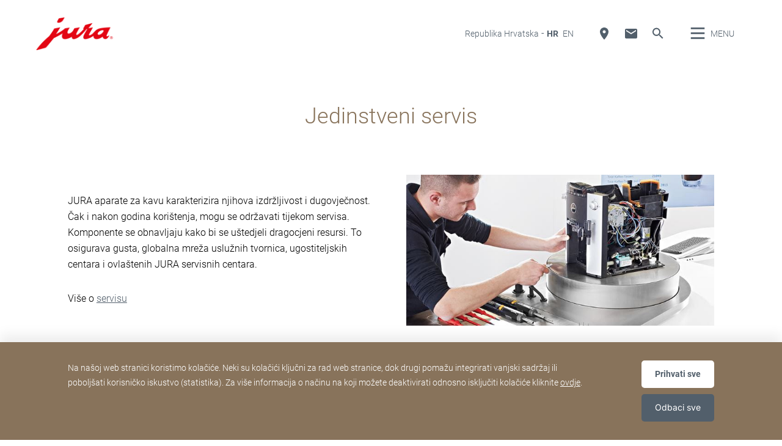

--- FILE ---
content_type: text/html; charset=utf-8
request_url: https://hr.jura.com/hr-HR/purchasing-advice/Zasto-jura/jedinstveni-servis
body_size: 140069
content:

<!--[if IE]><![endif]-->
<!doctype html>
<!--[if lte IE 7]>            <html lang="hr-HR" class="no-js ie lte-ie8 lte-ie7" prefix="og: http://ogp.me/ns#"><![endif]-->
<!--[if IE 8]>                <html lang="hr-HR" class="no-js ie lte-ie8 ie8" prefix="og: http://ogp.me/ns#">    <![endif]-->
<!--[if IE 9]>                <html lang="hr-HR" class="no-js ie ie9" prefix="og: http://ogp.me/ns#">            <![endif]-->
<!--[if (gt IE 9)|!(IE)]><!-->
<html lang="hr-HR" class="no-js" prefix="og: http://ogp.me/ns#">
<!--<![endif]-->
<head>
    <meta http-equiv="X-UA-Compatible" content="IE=edge">
    

<script>window.dataLayer = window.dataLayer || [];</script>
<link rel="stylesheet" type="text/css" href="https://media.jura.com/css/consentbannermodification.css">
<!-- Google Tag Manager -->
<script>(function(w,d,s,l,i){w[l]=w[l]||[];w[l].push({'gtm.start':
new Date().getTime(),event:'gtm.js'});var f=d.getElementsByTagName(s)[0],
j=d.createElement(s),dl=l!='dataLayer'?'&l='+l:'';j.async=true;j.src=
'https://www.googletagmanager.com/gtm.js?id='+i+dl;f.parentNode.insertBefore(j,f);
})(window,document,'script','dataLayer','GTM-P42Z3QF');</script>
<!-- End Google Tag Manager -->
    <title id="titTitle">JURA: Jedinstveni servis - JURA Republika Hrvatska</title>
    <meta charset="utf-8">
    <meta name="viewport" content="width=device-width, initial-scale=1">
    <meta property="og:site_name" content="JURA Republika Hrvatska" />
    <meta id="ctl01_metDescription" name="description" content="JURA: Jedinstveni servis"></meta>


<meta id="ctl01_metRobots" name="robots" content="index, follow"></meta>




<link rel="shortcut icon" href="/favicon.ico" type="image/x-icon" />

<link rel="apple-touch-icon" href="/apple-touch-icon.png" />
<link rel="apple-touch-icon" sizes="57x57" href="/apple-touch-icon-57x57.png" />
<link rel="apple-touch-icon" sizes="72x72" href="/apple-touch-icon-72x72.png" />
<link rel="apple-touch-icon" sizes="114x114" href="/apple-touch-icon-114x114.png" />
<link rel="apple-touch-icon" sizes="144x144" href="/apple-touch-icon-144x144.png" />
<link rel="apple-touch-icon" sizes="57x57" href="/apple-touch-icon-60x60.png" />
<link rel="apple-touch-icon" sizes="72x72" href="/apple-touch-icon-120x120.png" />
<link rel="apple-touch-icon" sizes="114x114" href="/apple-touch-icon-76x76.png" />
<link rel="apple-touch-icon" sizes="144x144" href="/apple-touch-icon-152x152.png" />

<meta name="msapplication-TileColor" content="#ffffff" />
<meta name="msapplication-square70x70logo" content="smalltile.png" />
<meta name="msapplication-square150x150logo" content="mediumtile.png" />
<meta name="msapplication-wide310x150logo" content="widetile.png" />
<meta name="msapplication-square310x310logo" content="largetile.png" />


    <meta id="ctl02_ogTitle" property="og:title" content="JURA: Jedinstveni servis - JURA Republika Hrvatska"></meta>
<meta id="ctl02_ogType" property="og:type" content="website"></meta>
<meta id="ctl02_ogUrl" property="og:url" content="https://hr.jura.com/hr-HR/purchasing-advice/Zasto-jura/jedinstveni-servis"></meta>
<meta id="ctl02_ogImage" property="og:image" content="https://hr.jura.com/-/media/global/images/why-jura/unique_service.jpg?mw=305&amp;hash=FCAFA67A00EDFB068030342F165FA92E"></meta>


<meta id="ctl02_ogDescription" property="og:description" content="JURA: Jedinstveni servis"></meta>

    <script>
        document.documentElement.className = document.documentElement.className.replace(/(^|\s)no-js(\s|$)/, '$1js$2');

        if (('ontouchstart' in window) || window.DocumentTouch && document instanceof DocumentTouch) {
            document.documentElement.className += ' touch';
        }
    </script>
    <link rel="stylesheet" href="/assets/css/main.min.css?v=63903468755">

    <link rel="preload" href="/assets/fonts/fonts.min.css" as="style" />
    <link type="text/css" rel="stylesheet" href="/assets/fonts/fonts.min.css">

    <script src="/assets/js/head.min.js?v=63903468755"></script>

    <script>
        window.dataLayer = window.dataLayer || [];
        var dataLayerEntry = {"jura":{"ip_address":"9d1e40068e17464d65db727857bb2bc77c2d9cd15ac8295d7a6c94a753b2f64b","country_code":"hr","login_state":"0","site_language":"hr-HR","page_category":"Einkaufsberater","page_subcategory":""}};dataLayer.push(dataLayerEntry);
    </script>

    <script type="application/ld+json">
    {
      "@context" : "https://schema.org",
      "@type" : "WebSite",
      "name" : "JURA Republika Hrvatska",
      "url" : "https://hr.jura.com/"
    }
    </script>
    

    
    

</head>

<body data-svgsprites-options='["/assets/media/svg/base.svg"]' >

    <form method="post" action="/hr-HR/purchasing-advice/Zasto-jura/jedinstveni-servis" id="frmMain">
<div class="aspNetHidden">
<input type="hidden" name="__VIEWSTATE" id="__VIEWSTATE" value="kccflZQZui2VrkArqkBVdwCCulvPJcFv/jnqrUrTw4IFNl3d+AUEFmLcMj1XDA8Sm8in4QhvRB3XHYysLrZ128tEM3d5eLEjEPWvo+U1nOJzZpzEalBTJ9JKqIWP7IAFimpIMQcElVwkMuNu9UfiO9Sf4aRLxXijtky0NckxELXzJrxE+uruPLrQO4ymaz06SE/7E2Nz5nkiwkv8+x4QXbfqDdg+wBNYsWOsX10xKJ5sva6f+S6F9jtwfuQnrEUm6N3BYK1qKh0JJ9sHz72PhoX1ySZUQQMc6qhun3qnjFIfrGssyJ2dAl8svs1gAM9KwigxqykOp1UFUUWTFruni2LhxsoX87ChiTtZTJhr8eAZcb4zeLMp6rT/eWC6JBX0YAClTLSABQa1tTCidyzcAktcV7eXHddOJFUe0yBoJNQ12sYc2iYP/3Rrt90OabqNtUC2dc2OSkMv9hrxH9wN4Ur9QzhTZe4W4bZ/eRjpyEx/G2twcy9yn9su7bhjEWRZVfDnuEAxXrNACi1SdVL4H1E62EaM9wG0wZsqCkNVUztFrgUfKOcBuCUoUZqLA06/D+pcGUfJPFyN9jSi5RvUwJQgGBp8didmk2t9m2UfM+18uuIg5VxImtwc7vdcz3UXYq3649JyV4hFqmtQRmL4qbf/Kgo3eKwkc7eEN6xlsdB+94VRN+Y/agKgZI8BnnFCLKgxrHWnJqg3fHFg10UxxRpRzihtxXZdPtZDDyf7WwwOb5rF9UOvqOX0oj9fYt/EvH2ntoMUidBtGOu6q3MTkgvui7v93IQqdLiyJfYIFn/ZRo7PpyBTwoxMEPpZMuR9ZvnCM4Xwg+kRdnOG704iqcVtlWGTHDWiaYAmro+6hfUINiBfuoIMpAE6D4inDqnHi+7X0IKGxciakgIsiCv76nLqbM4TjMJdH2Ux6eTl3O+/swswM9RKGRrAL7dacc1DaEcZFhWmVsGAokhdj1BbCwKA0mGpKUiCcBrgKlHR/OrJrYtiPO63opJy3hGGy9df+CZm1hSFRB8DjXG1Z4F52wL+SAsZagojfF77IrBsTJgJHxL+KdEUuW8NA83WCqACoLjgv466qmMzwnAwxeR2yXkx950g7f5qZYGyXBwy7ATK1XkRbzDnDmqQ8/tbiiH9AushsfZkqmW6nZYScCnHyX9jxinTsFfLUmWB7V2KS4EybDXoAcj0FluCAcGRBy8ac1au3XMgwfUWyG4QirU9HhOYCd5zlvvRZNuF9wR2aaP3t+8n439wfkefvZbwiqTOXQM/ptYeUp3T+WqfTsGDL1XChJBKjnFvK65gYF9QEzkEx4evOFL2dppKhcr0yL4svke3vrnK34mJ/[base64]/MEAAzJEzf7VrgnDiSPwhvvVfyYWQQxvZAxvVG/fCJAFWbl1EqVIwCAzdW175Amlfwt7f7lfJ+EBCdhqbuNjSmGD4MPvyuEwRZa+BjKRkEX0tQuj0E7yiRxYbTbOc0IzXNoEWmc0mdSR2IP/lghZdnsPXKNjfu2In08p/Hof3d2rrzA7nhA1OMsmwYd2BjQOKER+eUaiyIKh1DwbhDiA1HUeeXK/eoo7RdUCbfGRnDA02hRaquZATmkxsCOlRuK6nqYbXS1CXcou4kiui+MplyK7eWJdsDiH9k4t4CLdomwfuz3kNZs4ewqbQupZRq3078OFMfaGdNcMv6OdaugFkMj5TH0NJT+lWICvpSC3o/SJAe5W9PBydZ6lk0MDT8YdWEM1TA5dbJWL6yGvXzfHrZABFF/CcJRbJ+xDWMwq+TdAJAgzuUgOzzmOWFP5JAkFeUUAPX/mxrS73xvKHrFyiNrqW9K0vM5QHZFL7n9+QcfaOg9+dRv4X1jgpEXYspI1HuZMErTiFpM3KC4q4XOCyVLMQAx0YTYQ2lPEhpzo9DAl5LsPyeeQ3nmxE3J7AsnsnKSrKl5tWOm2pGRwj+NCDuhhZA6Eqc4IJ4vfWOnwN8TarH1MVk8qR95gNHm/0Y/ap+7yEhKp/AsXLxrpT7zekpl1DxOqKW67bimSHTQmk98FNA5izyKlOXsd3f94tSHaQHq6cSVPlBO4k4jqLuc8TLxu2tw+w1/x5VI/fTzpGD+M0/o86tABj/f8A3xrBWubc6Jl0dCCRbJ6FDgjQLcWH1S18EqtruBPOyzbLHtQf2mf/rtzk/gE6QjIKIqYTgVWZilO+QGI+e7ix28nyQua+KhhNEpAtu5KJ5sjRwGHruMMb09DE9GN5boNWU+Bks/bfB4HvvdTD5YRMWh5mW8f+XwJNsRPck8OXPQF1PUyVWVR5r1XSjrWHMv9h+TbNuwDVfPzlM2siInYLj56nHyswcagECEBdqecsvq9HXzsKDMkJOzF1bBKOcqXPsrb8/KgaTKObc3y+o1DKdaPfJ/g7svz0dxaSSAF2RuPVWi8TCiQNnjsbSl+63S6CCcyqJrRTLr0rqQ/vCdPQl90aXlayDibDQoaq0/6toi2nO1asuOe8vTSkVzMlqqdXb+dtkoIaDuFqMQCSUFD/G4Y4JkgEdZIrStaH/T3cN0LDy0IHEUKWIz4goXbMZNL23TteZshVhMjj2NKc2HQ9ZJrzBhEVx038SiTWadOPrbcjirwmKKi2/84rweNWuwtH9Q0KV50AKwYCWpRqMasltI4HUg8K17p/rRB8gBke7NhCwobuFmZ5YIEVOxraSKSu1Uy6C645cpLw4CKynP3nAOdOQVnUY3/KhqwW4fcvYmkRkl3hjZrSLTdNd9LvW2tWBaLyKs0x+4dFptszppab7Nb7xSNRtCyrCXcx2SH3TsFvUuFnORFKHy0Hzb+CX5mh0dwmry+grxNwdrnPqzaY23p312bX9sXRnR+wKAjNR+3XaCqr1G+R1qb8qrZU5ez5rt2B1Q6uQadAwOaBNJMuE8ditUR/j0KVVIltuRDJ1AL02w5FmqlCnxsemaitZ3pw3sJs4CBx9VMhA1xuM+WRjHnCoHSIG/7C0QY70nTeGyWshTU+DWPWv6zt1k7fO4rQXPlmvLbzGGh/UREesVCmUrGiaq/FHI/0zQ/c1aXlobxV8pOawB7AkQHV7RFPAfOSgFdVwuyhK3wgI8xnpE/wjdfjds+9FtrcwLYa7uI2FIlHmsoF+A0AFBVrbAnYbVU8lwD+ppkNuS6dDqKJZnN03Jyhz0P/sL8ZzOps5SUeiCWzqQYyjG2oihgUzAVaG5xEGxi8VRXpapB8hXlVWvkpU71ynkyiU4UVZxCJI1VAeWBP5GvwchfPinnjxdABOcuA7WBc31L01MpNZuBqIgrFz7m+cf/wHkhP2f0tPm1nnuB9pzQJtnoHU/Fr1PjF667WTrk1WkTsyj7lEkccFIxYr2fDIuTf50GyktLE/aBUvbz84QmhCBCYxYI0PF6Zc5r7vQece9W4Fot/U7huFbmXVYxgq92tTLMY2pbVVrBgebRLFkiwmMcSH5JpdktkIdu+pwOprS+wnAGiEz5M2isX9Q0GBjS7dfXkzrDtL0+E5PNvorOJx8BebehFgnqANWe5EYnmzjuZP4/u3lJmP17yKEo+O9jNdkuSYvq1ZDctPx6cTipaQX9UStcGD8rq98ogV8Uh1sF0W0FszyhSa2BBGT3gPfaA0e4OoiHNgDraH/sYI+Xea3DbKOJqtoTHQK4JhZ/E/1JofHBmjRC1i0Zux5274lzTOjQkxtAZi7ONQ4btGeSm8vyWfz5h0ZePIoLh+hxS0KI+u2lOrqfMJAFxmaiV6ZRyl8IeQIoFkfE6iFEKVVrjM7V3Wg4/gVxaMfoeDWnxm2XkIBTbQ8QTy2gj0ogNR8uJTq0ovvznAJtTchf4ulbgMDbA6kNNM7zr2M9VBGgMXqsJpVL8kdzPFX5ScSW163Gr3o38gw5LlFKEBxwVCcb9Pf5VrkmkAyD88J+qNlmcSnpYthnVYJEzkmkyHx/cD8Gs0gWpO58k/eswXpcPnK9oYfFqilfuklQhTB8FevP10Bmmuqjd2jVqNEUcOnUvrgn7A5zoEx2lEz6td+vTHT7uTPN5vJu2PDVQp+wJxi/IkoU4Ue++157yRsih8GymanTd/8ljLCHlk+AnQUNmP8txA95yWbJODGmb2Lzs2owikPQNJTLvsx+Cm/vNb4F2yERl4/oLVX7X6/ntcrlJXjiO+s5G5qRcYITiIO7T+x3Y97HhlWUVZVj5QdbV2meboUJfbH4nSowDUF5brLH1nva2w/wLBhIyv9OEyxMFi46SzJR2qdrXdheqXw3Go8BKRpZCtAFR7tRHHWLegPYMdHAyZqeT8Pvvbvi+F0RSELdby/D4UrFShghPR1jp673xjiBjnK/c4PqMtYYQKhIpzzTdb05s/8irQDT+4/73RNlnwpwFkDYgAxpjaxDzRi7jkIo5mkTF4LZqBAe3pF7SJaF1s8ooO/oGvo3wISq6XQEq1xwro2k+RCOCc513p2pJHO4bzC6b5C9JO7R56OBH/qw1TKY8YHoM0izjYC5jJ/EDct8pWGnq5quOXgdeLxJj/XTZsMg8tMlpDTOUCoro7cj6YDYznfvSNYODH+hABlGO9VTbLi04yK3LPtPfouvGLvONCpD/ALMeORWgdDioWAFCzJahix4nx2smHKKfN6/qaF7dVHzwNF/2nnbhBnnw4W2AZCgoPiBSlrMzOJoxyMwMlciy4HwsaFIHBPtx4Nkc3jkaT+eoazPYbpjAQXenKVJx79q3lJQprahUT9kieZM3BR4s3PjCgzh4YNVzBShzTx6CLkUoVtCNcL97h8G8a3bY/Ove5LEZ3qyj95Um8qfKd/62w6FM7qxhqJKOI7tYnAVmTXX0XUfTpSXOeKPOz6FnylDtBMgyuDzN/[base64]/adQlpcxDJra12gdjebCIDcli2cyZke8jC4orSAxJbFFVecXvNVeLsrBXmftuVFHfeMHADALlmIYx+xEdAcPiKvwqM+/c7lLrvGF/E0zB0JLaq0dNKEDaPNns1UtkWEylE8B/c2Qq+FAuDm5G6M/j73qzX92alXshYzX/XwsnQDnv1zbDxtdDtH+yYgLo9z2NXO4NeRnWZ5IVxVCK2z2PkFJIRPGIcbje+roDLwG139WI9eXoYn17jV/3hRfNLhOScEewgi8xWW5AXTANYiSGeXmqVFqx3VYH7J0SXhwdvjzC4cnGjE+5/FXv8sAt0RHiExFvbQ1bgaqUq2wqPnhK2cG6ky4gRQKdRnOUNe0Sgo1kArfaejlOQGDGqshtZcwQQSuVMO8LTCwBVVuCuIPl0GtbqdeIOk6FdELdObB9qV+0X1Wcnw10Oe/SPUxydVrHB30tiJhEo5inmAOXVG8ENDTHsYDpCSb/iPk6EX52WC2NgkroyQ71AbcejMYFf7TgrwebzbZ+FvJYxlHm83wt3ROjfvppKqEc3RlJISnZv7Jfej8kh7xBN1kB7pTc2x/i3pPm9q/guV6ZPGEnVKpD8mSlDHFzzTX8/YhrX+7em/47RXQ/[base64]/XcjO42tv0d4v37IETZ8+zFXz/Yo0+PTMo7ejg/UqxQ9sMFtak8StFapSMQLN0s+7TKNepIXHvxuSuia/e1xvzspyPj5tHeOqp7XT4pi8UFidbHQ7qZw0u1vkwnTLX5PMkrR6iI97mqHD3u02O1GGbqy6WwP/Em+6wHZONB/XWTWBNyTRvcYNOLh7TsvZZLzkK/[base64]/jPf5ceTLxXqD4hyxteJac89pS8gVT0jNeGms1NDxhyuoTkjsmNE2iWwCRCQJNAef/ftrRRr9aS6Qr/mQlIObKaGosgizoYWhtKVfnuVkynKRW+I9ABPrN2h0J9Nvw40nYMJ8sXPsZJqT5oHBfMq9nNlpMPgY/oj9n90pRAUd6wf6hRdJ3iM4TwApc2ZU3hsSi54lwVa6yllpyt/Q0Wmf0HQrKjqjiMGphsXuYJ8yUd6fkeizvRClQ5Xg9yY0sMLCtnDExdimFIHsu61f31IHihxs5838oqMS5C3cfUEyIMKs2W1o9PouzOeVWjKgO5N467ZjF+UnIQsEKUpIyAaF8w08eJlu0nV0YE2xvQKBdJ/[base64]/BL/[base64]/UnpNaf/M6nGixtNGZQhnMYgJUqqzMFYAEZMyTfVdhEU3WOU4892DJI9wW8SY+IhXs3+BgdxD+TbDkx+Mo4fNlOt/bmgz123G7cCPLMGZWCCTSK2uVKWjcfKbSoudmlzA/r9f4CbiCQKfKNBnKdAOCJ/ap5OvfxIWKsQfyJxu6a3vZVHCyTCA5jfR8WIqbLfzoYFrLbNeS82HFJssPR3ZxrYolYVLlqALUvDDkzbtsFO0h0rNdkDtz1roSvabrv/WWBaTWuGMWpW8o2a+S+/xZVOLumTxk4UT862GbyVYpltK2v8X9tRyOlLEE9Oh4P9Ly7UjwpteTtEzfy/bgm40J44Vo+VbSGS4aD7XdEzSR2NFL6+qpJRSfW+jL/N42GwAg/Ki3lSwmz3o/yIJ/rFBaZCh8IYN2AAHA/[base64]/8hXPCDw/Kw9Tz79ZS7neq1qvjPWBg6QhshMweHIkwcsNjtOBO3/FR2bN9xb6QDvnzS9VTN+J7GkIeIIW69UEH0pqDoKJo4KOd3VUdKXzjUqgPVmmkQ1ubxI1qpDww9z8Dds/94v0Q01T43OGwIGC8lDf5XvwSmUprYSU7/0l6kBRz0CWhWkAVy+mGJXYs1xuDA+5Jp02rAvo+WRRRD0HgxZ0yZzYSoE6aNNl3blumtufPU99ywDuFTwtDV6f21oeL12AjAbJA1H84bryQGSQvE+mYAAUdF6vTWWgi/6qWZUhgQpAMJK84Mwqh6f8XkYj5O170gFa34Kk3yTIyximP9kqZ9VPy4bDoeMAgRQX0ykK0P2W+MdluBmZg46mEf3kZJ0oR+/SSRoGc5ekUnu63qiLOp1HEO3Yoq/Ct91UEvENemwpKgRhF4wQsMZRtiM6b3Sg8rdV517LSTi1hmWGNGX3AqsPgL9cxHtfAbULnIOEBkTMq8Uq+OZLiySA3Jb2B6tmey/0rdR6EycCO7n1WG9spc/Ir14+iGWD8bv6aEb6Dl45k+S9ODBbTNW+Qcr1djoX3mv9uF+blmOVIW9WH6kCuvTZqkPVc77jy7yolDrFIDeAYb1iBFkBK4QHEO2B9iMABGXf3LYn97t02dSoEk2PcSPEadGwNk/LMhIpiCTxaK2WHcasfd2Lq5VVUXZO1w+VvcWh2IqxwswQfDH8O26YWgmi3GpLV6lF2CmI3+ZKB6ylDxEreUsoxLgKZCRrnm+EhVMsmt2RtovDQihLr5VxZPMCDgjHHBbrkg6QIfSnBO751aUQJs39EJWwbiunmevYmx7iI1XvKARIVciwHLYS9XzlqQu4/g57l0gkGCmSYo3s4Huizrq4Dv5YTt9TdzdFq8AkCni2HfuEZ1HYSQgLCSeTYMzi9sfVI9IA1ihALn3EcZbTvH7iIlte9Ft2L/Ozbxa+04N1hAV7tQWTz08Z0GinSANqXCjtr/bR9I5DcPbLwqAIFyH13uPKZ9XTSmKhaqbyzJ6e9G1OV5P5I6PQBrVbsZ71WzI1ZCzzfo6EWOiKd0hUCaO/YqQeoWkkYYbu8QpffgdeW0bngmQvVfbtv6KmiftfAatS62Ur2Ezifk/Ssx+IJs8Wspcnr2Fx5SNEBl/2obU7/szlW2hjINKEyDzlxYDslb0/z/nB/Er4ESjwOy+p8zeyXEgA90INolxLNYmwueihvCGFFmEXFc7cMA0ZrhVfNCOIfsYlnkLqJpmopJdkEXOXq34ZjqvsK5DhxupYoYtn2ilc8TFqthKhCFH4wwb7Vdhnj4hxch/pO9/4IpzN7vp44+ZaADaSTgLxOFvWmupxCAa+CknPURjQ/fp7RGlE/efPtxh9FTPLnET8vO9pyyhnhAhkaB7zE1uaDgXoj62w2GR76+to/I+wN6Vb6xSb/[base64]/pCccfCYkXPhFAA8NGr8tBNYKY2310ooKskY62Aw2Cz/yhmB2rE7ufVN05dUh+hEJepHfcU8Wh6RYNWdsE1M/iMD3znE4ic/Rit8nwzwk09Ow53PteSLGNwTvZsn2MPTEXVJvO7fiYW+6VU5KC6RMnGHguzdIgh/[base64]/3aMUMNvxBEq9Qvr0kd5jZC2y3dWWXb7TchMsayF7+DJPgytw5aO0+tOdQh2cKjtJOC//b03CXIjFwmk0xjaeBpgoty9TgY67IO161ZYE34lQpY5zbWKFE62fMu6i61pw8Lpep/EbB3SbgwMIHC47YERx0DsOjnk9ItiZIRsOBDbIHtjktmvU3Boeh7revUnZc5Tk5MNKW1lV8ljyR/Fdj6Wy0xzR8LL0e42DPR/d+MLIh0bYKRpp1d08n9uDDGyehySmWUjhrvdCqWX+B668p8FdLYwzG97st+V4Ws3hO90ekSgYF0pfkC2k718eWkKuzK9PL84AbwQoOUuoVIuVzvoWLBShY1IPE2wJXbU8tT8kVYzYwSNXdbljJiwJ9ECTScdd78UY/8Udyo/isArPf4ixuI1W0Gor3U9dQ7ftF1pMGRB19FBbtAWtgR/CQiomZw3CUfO20yGPZoij0lGDnLcqacnkIGsrrXkLR5zb1WDSRBuvCt4Ch7UNbAmIeUevkvOiaqCkcoXy8QMacpzI2R1DH1UF8F5sjQmWzwbeAteaZh4fMVUqvyEXvWm/srgpb6yXuFy1GzUxXjjQmHXDpUv/5IFNJ3g4+FJq0YBBiZz+uOLRl0XrAIxxBp5LMxs+jSzn2K6imTtJkJFcNX8ByIkEtEOLvj9TJ9qRPhsUOnbqqAXuqK1MoOF3Pks12wzP7KCD6GSvJcTOYCaK/adDbwIOaYJbrmHeiiQiw0pUxAz8Bp+d907QAW3wkDuM=" />
</div>

<div class="aspNetHidden">

	<input type="hidden" name="__VIEWSTATEGENERATOR" id="__VIEWSTATEGENERATOR" value="5143E20A" />
	<input type="hidden" name="__EVENTVALIDATION" id="__EVENTVALIDATION" value="8wflleuh3DY2vEiXbB1O82nV/QDRX4/Ab/uJI75vQbzoL0NvQTz8QO1JMY4xFGkFhVeEyPFzcSo6z/LVptbLnMzI8pp9pS9+N5gYzpIGYRNlYroRufTzXTXltXrbqHerlKP8au25nhpy/jWMYGrR6wktvy8=" />
</div>
        
        <div class="role-assistive" id="top-of-site-pixel-anchor">
            <a href="#access-content">
                Preskoči na sadržaj</a>
            <a href="#access-search">
                Preskoči na traženje</a>
        </div>

        <div class="page-wrapper">

            

<div class="page-header" role="banner">
    <div class="header-inner">
        <a id="ctl05_hplLogo" title="Kuća" class="logo" href="/hr-HR/"><img src="/-/media/global/images/logo/logo.png?h=118&amp;iar=0&amp;w=276&amp;hash=FF5732051D718D4C9471A7B583481FBD" alt="" width="276" height="118" /></a>
        

        <div id="ctl05_divNavMetaNavigation" class="navs mod_metanavigation" data-init="metanavigation" data-metanavigation-options="{&quot;juraworld&quot;:false}">
            <h3 class="role-assistive">
                Promijeni zemlju
            </h3>

            

<div class="item countries" data-init="expandable">
    <a class="mod_link var_icon trigger" data-init="lightbox" data-lightbox-options='{"fullscreen": true}' data-lightbox-options='{"width": "100%", "height": "100%", "autoSize": false}'
        role="button" tabindex="0" href="#countrieslist">
        Republika Hrvatska
    </a>

    
            <div class="content" id="countrieslist">
                <a class="logo" href="/">
                    <img src="/-/media/global/images/logo/logo.png?h=118&amp;iar=0&amp;w=276&amp;hash=FF5732051D718D4C9471A7B583481FBD" alt="" width="276" height="118" />
                </a>
                <h1 class="countries_title">[JURA in your Region]</h1>
                <div class="inner nav nav-country">
                    <ul data-init="diagonalmenu" data-metanavigation="countries" data-diagonalmenu-options='{"delay":500,"domSelectors":{"item":"&gt;li" },"stateClasses":{"hovered":"state-inpath"}}'>
        
            <li id="ctl05_ctl00_repContinents_liContinent_0" class="state-inpath">
                <span id="ctl05_ctl00_repContinents_lblContinent_0" class="continent" data-metanavigation="continent" role="button" tabindex="0">Europe</span>
                

                <div id="ctl05_ctl00_repContinents_pnlCountries_0" class="countries">
	
                    <ul class="multicolumn">
                        
                                <li id="ctl05_ctl00_repContinents_repCountries_0_liCountry_0">
                                    
                                    <a id="ctl05_ctl00_repContinents_repCountries_0_hplCountry_0" title="België" data-metanavigation="country" href="https://be.jura.com/nl/">België</a>
                                </li>
                            
                                <li id="ctl05_ctl00_repContinents_repCountries_0_liCountry_1">
                                    
                                    <a id="ctl05_ctl00_repContinents_repCountries_0_hplCountry_1" title="Bulgaria" data-metanavigation="country" href="https://bg.jura.com/en/">Bulgaria</a>
                                </li>
                            
                                
                            
                                <li id="ctl05_ctl00_repContinents_repCountries_0_liCountry_3" class="state-active">
                                    <span id="ctl05_ctl00_repContinents_repCountries_0_lblCountry_3" data-metanavigation="country">Republika Hrvatska</span>
                                    
                                </li>
                            
                                <li id="ctl05_ctl00_repContinents_repCountries_0_liCountry_4">
                                    
                                    <a id="ctl05_ctl00_repContinents_repCountries_0_hplCountry_4" title="Cyprus" data-metanavigation="country" href="https://gr.jura.com/el/">Cyprus</a>
                                </li>
                            
                                <li id="ctl05_ctl00_repContinents_repCountries_0_liCountry_5">
                                    
                                    <a id="ctl05_ctl00_repContinents_repCountries_0_hplCountry_5" title="Česká republika" data-metanavigation="country" href="https://cz.jura.com/cs/">Česká republika</a>
                                </li>
                            
                                <li id="ctl05_ctl00_repContinents_repCountries_0_liCountry_6">
                                    
                                    <a id="ctl05_ctl00_repContinents_repCountries_0_hplCountry_6" title="Danmark" data-metanavigation="country" href="https://dk.jura.com/da/">Danmark</a>
                                </li>
                            
                                <li id="ctl05_ctl00_repContinents_repCountries_0_liCountry_7">
                                    
                                    <a id="ctl05_ctl00_repContinents_repCountries_0_hplCountry_7" title="Deutschland" data-metanavigation="country" href="https://de.jura.com/de/">Deutschland</a>
                                </li>
                            
                                <li id="ctl05_ctl00_repContinents_repCountries_0_liCountry_8">
                                    
                                    <a id="ctl05_ctl00_repContinents_repCountries_0_hplCountry_8" title="Deutschland Gastro" data-metanavigation="country" href="https://www.juragastroworld.de/de/">Deutschland Gastro</a>
                                </li>
                            
                                <li id="ctl05_ctl00_repContinents_repCountries_0_liCountry_9">
                                    
                                    <a id="ctl05_ctl00_repContinents_repCountries_0_hplCountry_9" title="Eesti" data-metanavigation="country" href="https://ee.jura.com/et/">Eesti</a>
                                </li>
                            
                                <li id="ctl05_ctl00_repContinents_repCountries_0_liCountry_10">
                                    
                                    <a id="ctl05_ctl00_repContinents_repCountries_0_hplCountry_10" title="España" data-metanavigation="country" href="https://es.jura.com/es/">España</a>
                                </li>
                            
                                <li id="ctl05_ctl00_repContinents_repCountries_0_liCountry_11">
                                    
                                    <a id="ctl05_ctl00_repContinents_repCountries_0_hplCountry_11" title="France" data-metanavigation="country" href="https://fr.jura.com/fr/">France</a>
                                </li>
                            
                                <li id="ctl05_ctl00_repContinents_repCountries_0_liCountry_12">
                                    
                                    <a id="ctl05_ctl00_repContinents_repCountries_0_hplCountry_12" title="Magyarország" data-metanavigation="country" href="https://hu.jura.com/hu-HU/">Magyarország</a>
                                </li>
                            
                                <li id="ctl05_ctl00_repContinents_repCountries_0_liCountry_13">
                                    
                                    <a id="ctl05_ctl00_repContinents_repCountries_0_hplCountry_13" title="Îsland" data-metanavigation="country" href="https://is.jura.com/en/">Îsland</a>
                                </li>
                            
                                <li id="ctl05_ctl00_repContinents_repCountries_0_liCountry_14">
                                    
                                    <a id="ctl05_ctl00_repContinents_repCountries_0_hplCountry_14" title="Ireland" data-metanavigation="country" href="https://ie.jura.com/en/">Ireland</a>
                                </li>
                            
                                <li id="ctl05_ctl00_repContinents_repCountries_0_liCountry_15">
                                    
                                    <a id="ctl05_ctl00_repContinents_repCountries_0_hplCountry_15" title="ישראל / Israel" data-metanavigation="country" href="https://www.jura.co.il/" target="_blank">ישראל / Israel</a>
                                </li>
                            
                                <li id="ctl05_ctl00_repContinents_repCountries_0_liCountry_16">
                                    
                                    <a id="ctl05_ctl00_repContinents_repCountries_0_hplCountry_16" title="Italia" data-metanavigation="country" href="https://it.jura.com/it/">Italia</a>
                                </li>
                            
                                <li id="ctl05_ctl00_repContinents_repCountries_0_liCountry_17">
                                    
                                    <a id="ctl05_ctl00_repContinents_repCountries_0_hplCountry_17" title="Latvija" data-metanavigation="country" href="https://lv.jura.com/lv/">Latvija</a>
                                </li>
                            
                                <li id="ctl05_ctl00_repContinents_repCountries_0_liCountry_18">
                                    
                                    <a id="ctl05_ctl00_repContinents_repCountries_0_hplCountry_18" title="Lietuva" data-metanavigation="country" href="https://lt.jura.com/lt/">Lietuva</a>
                                </li>
                            
                                <li id="ctl05_ctl00_repContinents_repCountries_0_liCountry_19">
                                    
                                    <a id="ctl05_ctl00_repContinents_repCountries_0_hplCountry_19" title="Luxembourg" data-metanavigation="country" href="https://lu.jura.com/fr/">Luxembourg</a>
                                </li>
                            
                                <li id="ctl05_ctl00_repContinents_repCountries_0_liCountry_20">
                                    
                                    <a id="ctl05_ctl00_repContinents_repCountries_0_hplCountry_20" title="Nederland" data-metanavigation="country" href="https://nl.jura.com/nl/">Nederland</a>
                                </li>
                            
                                <li id="ctl05_ctl00_repContinents_repCountries_0_liCountry_21">
                                    
                                    <a id="ctl05_ctl00_repContinents_repCountries_0_hplCountry_21" title="Norge" data-metanavigation="country" href="https://no.jura.com/nn/">Norge</a>
                                </li>
                            
                                <li id="ctl05_ctl00_repContinents_repCountries_0_liCountry_22">
                                    
                                    <a id="ctl05_ctl00_repContinents_repCountries_0_hplCountry_22" title="Österreich" data-metanavigation="country" href="https://at.jura.com/de/">Österreich</a>
                                </li>
                            
                                <li id="ctl05_ctl00_repContinents_repCountries_0_liCountry_23">
                                    
                                    <a id="ctl05_ctl00_repContinents_repCountries_0_hplCountry_23" title="Polska" data-metanavigation="country" href="https://pl.jura.com/pl/">Polska</a>
                                </li>
                            
                                <li id="ctl05_ctl00_repContinents_repCountries_0_liCountry_24">
                                    
                                    <a id="ctl05_ctl00_repContinents_repCountries_0_hplCountry_24" title="Portugal" data-metanavigation="country" href="https://pt.jura.com/pt/">Portugal</a>
                                </li>
                            
                                <li id="ctl05_ctl00_repContinents_repCountries_0_liCountry_25">
                                    
                                    <a id="ctl05_ctl00_repContinents_repCountries_0_hplCountry_25" title="Россия / Russia" data-metanavigation="country" href="https://ru.jura.com/ru/">Россия / Russia</a>
                                </li>
                            
                                <li id="ctl05_ctl00_repContinents_repCountries_0_liCountry_26">
                                    
                                    <a id="ctl05_ctl00_repContinents_repCountries_0_hplCountry_26" title="Romania" data-metanavigation="country" href="https://ro.jura.com/ro/">Romania</a>
                                </li>
                            
                                <li id="ctl05_ctl00_repContinents_repCountries_0_liCountry_27">
                                    
                                    <a id="ctl05_ctl00_repContinents_repCountries_0_hplCountry_27" title="Switzerland" data-metanavigation="country" href="https://ch.jura.com/de/">Switzerland</a>
                                </li>
                            
                                <li id="ctl05_ctl00_repContinents_repCountries_0_liCountry_28">
                                    
                                    <a id="ctl05_ctl00_repContinents_repCountries_0_hplCountry_28" title="Slovenija" data-metanavigation="country" href="https://sl.jura.com/sl/">Slovenija</a>
                                </li>
                            
                                <li id="ctl05_ctl00_repContinents_repCountries_0_liCountry_29">
                                    
                                    <a id="ctl05_ctl00_repContinents_repCountries_0_hplCountry_29" title="Slovensko" data-metanavigation="country" href="https://sk.jura.com/sk/">Slovensko</a>
                                </li>
                            
                                <li id="ctl05_ctl00_repContinents_repCountries_0_liCountry_30">
                                    
                                    <a id="ctl05_ctl00_repContinents_repCountries_0_hplCountry_30" title="Suomi" data-metanavigation="country" href="https://fi.jura.com/fi/">Suomi</a>
                                </li>
                            
                                <li id="ctl05_ctl00_repContinents_repCountries_0_liCountry_31">
                                    
                                    <a id="ctl05_ctl00_repContinents_repCountries_0_hplCountry_31" title="Sverige" data-metanavigation="country" href="https://se.jura.com/sv/">Sverige</a>
                                </li>
                            
                                <li id="ctl05_ctl00_repContinents_repCountries_0_liCountry_32">
                                    
                                    <a id="ctl05_ctl00_repContinents_repCountries_0_hplCountry_32" title="Türkiye" data-metanavigation="country" href="https://tr.jura.com/tr/">Türkiye</a>
                                </li>
                            
                                <li id="ctl05_ctl00_repContinents_repCountries_0_liCountry_33">
                                    
                                    <a id="ctl05_ctl00_repContinents_repCountries_0_hplCountry_33" title="United Kingdom" data-metanavigation="country" href="https://uk.jura.com/en/">United Kingdom</a>
                                </li>
                            
                                <li id="ctl05_ctl00_repContinents_repCountries_0_liCountry_34">
                                    
                                    <a id="ctl05_ctl00_repContinents_repCountries_0_hplCountry_34" title="Україна / Ukraine" data-metanavigation="country" href="https://ua.jura.com/uk/" target="|Custom">Україна / Ukraine</a>
                                </li>
                            
                    </ul>
                
</div>
            </li>
        
            <li id="ctl05_ctl00_repContinents_liContinent_1">
                <span id="ctl05_ctl00_repContinents_lblContinent_1" class="continent" data-metanavigation="continent" role="button" tabindex="0">America</span>
                

                <div id="ctl05_ctl00_repContinents_pnlCountries_1" class="countries">
	
                    <ul class="multicolumn">
                        
                                <li id="ctl05_ctl00_repContinents_repCountries_1_liCountry_0">
                                    
                                    <a id="ctl05_ctl00_repContinents_repCountries_1_hplCountry_0" title="Brasil" data-metanavigation="country" href="https://br-pro.jura.com/pt/">Brasil</a>
                                </li>
                            
                                
                            
                                <li id="ctl05_ctl00_repContinents_repCountries_1_liCountry_2">
                                    
                                    <a id="ctl05_ctl00_repContinents_repCountries_1_hplCountry_2" title="Canada" data-metanavigation="country" href="https://ca.jura.com/en/" target="|Custom">Canada</a>
                                </li>
                            
                                <li id="ctl05_ctl00_repContinents_repCountries_1_liCountry_3">
                                    
                                    <a id="ctl05_ctl00_repContinents_repCountries_1_hplCountry_3" title="Colombia" data-metanavigation="country" href="https://co.jura.com/es/">Colombia</a>
                                </li>
                            
                                <li id="ctl05_ctl00_repContinents_repCountries_1_liCountry_4">
                                    
                                    <a id="ctl05_ctl00_repContinents_repCountries_1_hplCountry_4" title="Costa Rica" data-metanavigation="country" href="https://cr.jura.com/es/">Costa Rica</a>
                                </li>
                            
                                <li id="ctl05_ctl00_repContinents_repCountries_1_liCountry_5">
                                    
                                    <a id="ctl05_ctl00_repContinents_repCountries_1_hplCountry_5" title="Guatemala" data-metanavigation="country" href="https://gt.jura.com/es/">Guatemala</a>
                                </li>
                            
                                <li id="ctl05_ctl00_repContinents_repCountries_1_liCountry_6">
                                    
                                    <a id="ctl05_ctl00_repContinents_repCountries_1_hplCountry_6" title="México" data-metanavigation="country" href="https://mx.jura.com/es/">México</a>
                                </li>
                            
                                <li id="ctl05_ctl00_repContinents_repCountries_1_liCountry_7">
                                    
                                    <a id="ctl05_ctl00_repContinents_repCountries_1_hplCountry_7" title="Panamá" data-metanavigation="country" href="https://pa.jura.com/es/">Panamá</a>
                                </li>
                            
                                <li id="ctl05_ctl00_repContinents_repCountries_1_liCountry_8">
                                    
                                    <a id="ctl05_ctl00_repContinents_repCountries_1_hplCountry_8" title="Perú" data-metanavigation="country" href="https://pe.jura.com/es/">Perú</a>
                                </li>
                            
                                
                            
                                <li id="ctl05_ctl00_repContinents_repCountries_1_liCountry_10">
                                    
                                    <a id="ctl05_ctl00_repContinents_repCountries_1_hplCountry_10" title="USA" data-metanavigation="country" href="https://us.jura.com/en/">USA</a>
                                </li>
                            
                                <li id="ctl05_ctl00_repContinents_repCountries_1_liCountry_11">
                                    
                                    <a id="ctl05_ctl00_repContinents_repCountries_1_hplCountry_11" title="Venezuela" data-metanavigation="country" href="https://ve.jura.com/es/">Venezuela</a>
                                </li>
                            
                    </ul>
                
</div>
            </li>
        
            <li id="ctl05_ctl00_repContinents_liContinent_2">
                <span id="ctl05_ctl00_repContinents_lblContinent_2" class="continent" data-metanavigation="continent" role="button" tabindex="0">Asia</span>
                

                <div id="ctl05_ctl00_repContinents_pnlCountries_2" class="countries">
	
                    <ul class="multicolumn">
                        
                                <li id="ctl05_ctl00_repContinents_repCountries_2_liCountry_0">
                                    
                                    <a id="ctl05_ctl00_repContinents_repCountries_2_hplCountry_0" title="Brunei" data-metanavigation="country" href="https://sg.jura.com/en/">Brunei</a>
                                </li>
                            
                                <li id="ctl05_ctl00_repContinents_repCountries_2_liCountry_1">
                                    
                                    <a id="ctl05_ctl00_repContinents_repCountries_2_hplCountry_1" title="Cambodia" data-metanavigation="country" href="https://sg.jura.com/en/">Cambodia</a>
                                </li>
                            
                                <li id="ctl05_ctl00_repContinents_repCountries_2_liCountry_2">
                                    
                                    <a id="ctl05_ctl00_repContinents_repCountries_2_hplCountry_2" title="中国 / China" data-metanavigation="country" href="https://jura.cn/zh">中国 / China</a>
                                </li>
                            
                                <li id="ctl05_ctl00_repContinents_repCountries_2_liCountry_3">
                                    
                                    <a id="ctl05_ctl00_repContinents_repCountries_2_hplCountry_3" title="中国 / China PRO" data-metanavigation="country" href="https://cn.jura.com/zh/">中国 / China PRO</a>
                                </li>
                            
                                <li id="ctl05_ctl00_repContinents_repCountries_2_liCountry_4">
                                    
                                    <a id="ctl05_ctl00_repContinents_repCountries_2_hplCountry_4" title="Hong Kong" data-metanavigation="country" href="https://hk.jura.com/en/">Hong Kong</a>
                                </li>
                            
                                <li id="ctl05_ctl00_repContinents_repCountries_2_liCountry_5">
                                    
                                    <a id="ctl05_ctl00_repContinents_repCountries_2_hplCountry_5" title="Indonesia" data-metanavigation="country" href="https://id.jura.com/en/">Indonesia</a>
                                </li>
                            
                                <li id="ctl05_ctl00_repContinents_repCountries_2_liCountry_6">
                                    
                                    <a id="ctl05_ctl00_repContinents_repCountries_2_hplCountry_6" title="Қазақстан" data-metanavigation="country" href="https://kz.jura.com/ru/">Қазақстан</a>
                                </li>
                            
                                <li id="ctl05_ctl00_repContinents_repCountries_2_liCountry_7">
                                    
                                    <a id="ctl05_ctl00_repContinents_repCountries_2_hplCountry_7" title="澳門 / Macau" data-metanavigation="country" href="https://hk.jura.com/en/">澳門 / Macau</a>
                                </li>
                            
                                <li id="ctl05_ctl00_repContinents_repCountries_2_liCountry_8">
                                    
                                    <a id="ctl05_ctl00_repContinents_repCountries_2_hplCountry_8" title="Malaysia" data-metanavigation="country" href="https://my.jura.com/en/">Malaysia</a>
                                </li>
                            
                                <li id="ctl05_ctl00_repContinents_repCountries_2_liCountry_9">
                                    
                                    <a id="ctl05_ctl00_repContinents_repCountries_2_hplCountry_9" title="Philippines" data-metanavigation="country" href="https://sg.jura.com/en/">Philippines</a>
                                </li>
                            
                                <li id="ctl05_ctl00_repContinents_repCountries_2_liCountry_10">
                                    
                                    <a id="ctl05_ctl00_repContinents_repCountries_2_hplCountry_10" title="Singapore" data-metanavigation="country" href="https://sg.jura.com/en/">Singapore</a>
                                </li>
                            
                                <li id="ctl05_ctl00_repContinents_repCountries_2_liCountry_11">
                                    
                                    <a id="ctl05_ctl00_repContinents_repCountries_2_hplCountry_11" title="대한민국 / South Korea" data-metanavigation="country" href="https://kr.jura.com/ko-KR/">대한민국 / South Korea</a>
                                </li>
                            
                                <li id="ctl05_ctl00_repContinents_repCountries_2_liCountry_12">
                                    
                                    <a id="ctl05_ctl00_repContinents_repCountries_2_hplCountry_12" title="台湾 / Taiwan" data-metanavigation="country" href="https://tw.jura.com/zh-TW/">台湾 / Taiwan</a>
                                </li>
                            
                                <li id="ctl05_ctl00_repContinents_repCountries_2_liCountry_13">
                                    
                                    <a id="ctl05_ctl00_repContinents_repCountries_2_hplCountry_13" title="ประเทศไทย / Thailand" data-metanavigation="country" href="https://th.jura.com/en/">ประเทศไทย / Thailand</a>
                                </li>
                            
                                <li id="ctl05_ctl00_repContinents_repCountries_2_liCountry_14">
                                    
                                    <a id="ctl05_ctl00_repContinents_repCountries_2_hplCountry_14" title="Việt Nam / Vietnam" data-metanavigation="country" href="https://vn.jura.com/en/">Việt Nam / Vietnam</a>
                                </li>
                            
                    </ul>
                
</div>
            </li>
        
            <li id="ctl05_ctl00_repContinents_liContinent_3">
                <span id="ctl05_ctl00_repContinents_lblContinent_3" class="continent" data-metanavigation="continent" role="button" tabindex="0">Africa / Middle East</span>
                

                <div id="ctl05_ctl00_repContinents_pnlCountries_3" class="countries">
	
                    <ul class="multicolumn">
                        
                                <li id="ctl05_ctl00_repContinents_repCountries_3_liCountry_0">
                                    
                                    <a id="ctl05_ctl00_repContinents_repCountries_3_hplCountry_0" title="‏البحرين‏ / Bahrain‎" data-metanavigation="country" href="https://bh.jura.com/en/">‏البحرين‏ / Bahrain‎</a>
                                </li>
                            
                                <li id="ctl05_ctl00_repContinents_repCountries_3_liCountry_1">
                                    
                                    <a id="ctl05_ctl00_repContinents_repCountries_3_hplCountry_1" title="ישראל / Israel" data-metanavigation="country" href="http://www.jura.co.il/">ישראל / Israel</a>
                                </li>
                            
                                <li id="ctl05_ctl00_repContinents_repCountries_3_liCountry_2">
                                    
                                    <a id="ctl05_ctl00_repContinents_repCountries_3_hplCountry_2" title="قطر / Qatar" data-metanavigation="country" href="https://qa.jura.com/en/">قطر / Qatar</a>
                                </li>
                            
                                <li id="ctl05_ctl00_repContinents_repCountries_3_liCountry_3">
                                    
                                    <a id="ctl05_ctl00_repContinents_repCountries_3_hplCountry_3" title="South Africa" data-metanavigation="country" href="https://za.jura.com/en/">South Africa</a>
                                </li>
                            
                                <li id="ctl05_ctl00_repContinents_repCountries_3_liCountry_4">
                                    
                                    <a id="ctl05_ctl00_repContinents_repCountries_3_hplCountry_4" title="المملكة المغربية / Maroc" data-metanavigation="country" href="https://ma.jura.com/fr/">المملكة المغربية / Maroc</a>
                                </li>
                            
                                <li id="ctl05_ctl00_repContinents_repCountries_3_liCountry_5">
                                    
                                    <a id="ctl05_ctl00_repContinents_repCountries_3_hplCountry_5" title="سلطنة عمان / Oman" data-metanavigation="country" href="https://om.jura.com/en/" target="|Custom">سلطنة عمان / Oman</a>
                                </li>
                            
                                <li id="ctl05_ctl00_repContinents_repCountries_3_liCountry_6">
                                    
                                    <a id="ctl05_ctl00_repContinents_repCountries_3_hplCountry_6" title="الإمارات العربيّة المتّحدة / United Arab Emirates" data-metanavigation="country" href="https://uae.jura.com/en/">الإمارات العربيّة المتّحدة / United Arab Emirates</a>
                                </li>
                            
                                <li id="ctl05_ctl00_repContinents_repCountries_3_liCountry_7">
                                    
                                    <a id="ctl05_ctl00_repContinents_repCountries_3_hplCountry_7" title="المملكة العربية السعودية‎ / Saudi Arabia" data-metanavigation="country" href="https://sa.jura.com/en/">المملكة العربية السعودية‎ / Saudi Arabia</a>
                                </li>
                            
                    </ul>
                
</div>
            </li>
        
            <li id="ctl05_ctl00_repContinents_liContinent_4">
                <span id="ctl05_ctl00_repContinents_lblContinent_4" class="continent" data-metanavigation="continent" role="button" tabindex="0">Australia / Oceania</span>
                

                <div id="ctl05_ctl00_repContinents_pnlCountries_4" class="countries">
	
                    <ul class="multicolumn">
                        
                                <li id="ctl05_ctl00_repContinents_repCountries_4_liCountry_0">
                                    
                                    <a id="ctl05_ctl00_repContinents_repCountries_4_hplCountry_0" title="Australia" data-metanavigation="country" href="https://au.jura.com/en/">Australia</a>
                                </li>
                            
                                <li id="ctl05_ctl00_repContinents_repCountries_4_liCountry_1">
                                    
                                    <a id="ctl05_ctl00_repContinents_repCountries_4_hplCountry_1" title="New Zealand" data-metanavigation="country" href="https://nz.jura.com/en/">New Zealand</a>
                                </li>
                            
                    </ul>
                
</div>
            </li>
        
            <li id="ctl05_ctl00_repContinents_liContinent_5" class="state-noentry">
                
                <a id="ctl05_ctl00_repContinents_hplContinent_5" class="continent" data-metanavigation="continent" href="https://www.jura.com/de/?noredirect=true">International</a>

                
            </li>
        
            </ul>
                </div>
            </div>
        

</div>


            <h3 class="role-assistive">
                Promijeni jezik
            </h3>

            
        <div class="item nav nav-lang">
            <ul>
    
        <li id="ctl05_ctl01_repLanguages_liLanguage_0" class="state-active">
            
            <span id="ctl05_ctl01_repLanguages_lblLanguage_0" data-metanavigation="lang">HR</span>
        </li>
    
        <li id="ctl05_ctl01_repLanguages_liLanguage_1" class="state-disabled">
            <a id="ctl05_ctl01_repLanguages_hplLanguage_1" title="EN" data-metanavigation="lang" href="/en/purchasing-advice/why-jura/unique-service">EN</a>
            
        </li>
    
        </ul>
        </div>
    


            <h3 class="role-assistive">
                Meta navigacija
            </h3>

            <div class="item nav nav-meta">
                
        
        <ul id="ctl05_navHeadernav_lsvNavigation_hgcMainUl">
            
        <li id="ctl05_navHeadernav_lsvNavigation_hgcActualListEntry_0" data-metanavigation="dealer-search-item">
            
            <a id="ctl05_navHeadernav_lsvNavigation_hplNavigationLink_0" title="Pretraga trgovina" class=" mod_link var_icon_only  ic_place" title="Pretraga trgovina" href="/hr-HR/purchasing-advice/dealerlocator">Pretraga trgovina</a>
            
            
            
            
            
        </li>
    
        <li id="ctl05_navHeadernav_lsvNavigation_hgcActualListEntry_1" data-metanavigation="contact-item">
            
            <a id="ctl05_navHeadernav_lsvNavigation_hplNavigationLink_1" title="Kontakt" class=" mod_link var_icon_only  ic_email" title="Kontakt" href="/hr-HR/podrska/dezurni-telefon-i-korisnicka-podrska">Kontakt</a>
            
            
            
            
            
        </li>
    
        </ul>
    

            </div>

            <!-- Search block -->
            <div class="item search">
                <a id="ctl05_hplSearch" title="Traženje" class="mod_link var_icon_only ic_search" href="/hr-HR/Pages/Search"></a>
            </div>
            <asp:Panel class="item search block-expandable variant-dropdown state-hidden" data-init="expandable" data-expandable-options='{"autoFocus":"[data-search=\"input\"]"}'>
                <a class="mod_link var_icon_only ic_search" data-expandable="trigger" href="#"></a>
                <div class="content" data-expandable="content">
                    <div class="inner" data-metanavigation="search">
                        <div class="mod_search block-search" id="access-search" data-init="search">

                            <div class="search_field">
                                <input name="ctl05$txtSearch" type="text" id="ctl05_txtSearch" data-search="input" placeholder="Nova potraga" />
                                <input type="hidden" name="ctl05$txtSearchUrl" id="ctl05_txtSearchUrl" value="/hr-HR/Pages/Search" />
                                <a href="#" class="clear" data-search="clear">
                                    <svg class="mod_svgsprite_icon var_ic_close" focusable="false">
                                        <use xlink:href="#ic_close" />
                                    </svg>
                                </a>
                                <div class="mod_button var_icon_only var_search ic_search">
                                    <input type="submit" name="ctl05$btnSearch" value="" id="ctl05_btnSearch" class="mod_button var_icon_only" data-init="button" />
                                </div>
                            </div>
                        </div>
                    </div>
                </div>
            </asp:Panel>
            <!-- /Search block -->

            

            <!-- Hamburger menu block -->
            <div class="mod_navburger" data-init="navburger">
                <a class="burger" href="#" data-navburger="trigger">
                    <div class="burger-icon">
                        <svg class="mod_svgsprite_icon var_ic_menu" focusable="false">
                            <use xmlns:xlink="http://www.w3.org/1999/xlink" xlink:href="#ic_menu"></use>
                        </svg>
                        <svg class="mod_svgsprite_icon var_ic_close" focusable="false">
                            <use xmlns:xlink="http://www.w3.org/1999/xlink" xlink:href="#ic_close"></use>
                        </svg>
                    </div>
                    <span>MENU</span>
                </a>
                <div class="burger_overlay" data-navburger="overlay"></div>
                <div class="burger_dropdown" data-navburger="dropdown">
                    <div class="nav nav-main" id="access-mainnav">
                        
        
        <ul id="ctl05_navMainnav_lsvNavigation_hgcMainUl" data-multilevelnav="menu" class="mod_multilevelnav_menu dl-subview" data-metanavigation="nav">
            
        <li id="ctl05_navMainnav_lsvNavigation_hgcActualListEntry_0" data-multilevelnav="wrapper">
            
            <a id="ctl05_navMainnav_lsvNavigation_hplNavigationLink_0" title="Kućanski proizvodi" class=" " title="Kućanski proizvodi" href="#" data-multilevelnav="item"><span>Kućanski proizvodi</span></a>
            
            
            
            
        <div id="ctl05_navMainnav_lsvNavigation_ctl00_0_lsvNavigation_0_panSubmenuWrapperOuter_0" class="mod_multilevelnav_submenu_wrapper-outer">
	
            <div id="ctl05_navMainnav_lsvNavigation_ctl00_0_lsvNavigation_0_panSubmenuWrapper_0" class="mod_multilevelnav_submenu_wrapper">
		
                <div id="ctl05_navMainnav_lsvNavigation_ctl00_0_lsvNavigation_0_panSubmenuWrapperInner_0" class="mod_multilevelnav_submenu_wrapper-inner">
			
                <ul id="ctl05_navMainnav_lsvNavigation_ctl00_0_lsvNavigation_0_hgcMainUl_0" data-multilevelnav="submenu" data-init="equalheight" data-equalheight-options="{&#39;desktopOnly&#39;: true}" class=" mod_multilevelnav_submenu"><li class="mod_multilevelnav_back" data-multilevelnav="back"><a href="#">[Navigate Back]</a></li><li class="var_heading"><a class="mod_multilevelnav_custom_link" href="/hr-HR/homeproducts">Kućanski proizvodi</a></li>
            
        <li id="ctl05_navMainnav_lsvNavigation_ctl00_0_lsvNavigation_0_hgcActualListEntry_0" data-multilevelnav="wrapper">
            
            <a id="ctl05_navMainnav_lsvNavigation_ctl00_0_lsvNavigation_0_hplNavigationLink_0" title="Automatski aparati za kavu" class=" " title="Automatski aparati za kavu" data-equalheight="item" href="/hr-HR/homeproducts/machines"><span>Automatski aparati za kavu</span><div id="ctl05_navMainnav_lsvNavigation_ctl00_0_lsvNavigation_0_panNavigationImgWrapper_0" class="mod_multilevelnav_img-wrapper">
				

                <picture>
                    <source media="(max-width: 1023px)" srcset="[data-uri]" sizes="100%">
                    <img id="ctl05_navMainnav_lsvNavigation_ctl00_0_lsvNavigation_0_imgNavigation_0" draggable="false" height="300" src="/-/media/global/images/home-products/navigation-menue-overview-hh/nav_menue_overview_machines_hh.jpg?h=300&amp;hash=C23A2ACEB5A9C4A51B352633E5559653" />
                </picture>


            
			</div></a>
            
            
            
            
            
        </li>
    
        <li id="ctl05_navMainnav_lsvNavigation_ctl00_0_lsvNavigation_0_hgcActualListEntry_1" data-multilevelnav="wrapper">
            
            <a id="ctl05_navMainnav_lsvNavigation_ctl00_0_lsvNavigation_0_hplNavigationLink_1" title="Dodatna oprema" class=" " title="Dodatna oprema" data-equalheight="item" href="/hr-HR/homeproducts/accessories"><span>Dodatna oprema</span><div id="ctl05_navMainnav_lsvNavigation_ctl00_0_lsvNavigation_0_panNavigationImgWrapper_1" class="mod_multilevelnav_img-wrapper">
				

                <picture>
                    <source media="(max-width: 1023px)" srcset="[data-uri]" sizes="100%">
                    <img id="ctl05_navMainnav_lsvNavigation_ctl00_0_lsvNavigation_0_imgNavigation_1" draggable="false" height="300" src="/-/media/global/images/home-products/navigation-menue-overview-hh/nav_menue_overview_accessories_hh.jpg?h=300&amp;hash=77096A580BAD739E09A1FAA215F100E8" />
                </picture>


            
			</div></a>
            
            
            
            
            
        </li>
    
        <li id="ctl05_navMainnav_lsvNavigation_ctl00_0_lsvNavigation_0_hgcActualListEntry_2" data-multilevelnav="wrapper">
            
            <a id="ctl05_navMainnav_lsvNavigation_ctl00_0_lsvNavigation_0_hplNavigationLink_2" title="Proizvodi za održavanje" class=" " title="Proizvodi za održavanje" data-equalheight="item" href="/hr-HR/homeproducts/Maintenance-Products"><span>Proizvodi za održavanje</span><div id="ctl05_navMainnav_lsvNavigation_ctl00_0_lsvNavigation_0_panNavigationImgWrapper_2" class="mod_multilevelnav_img-wrapper">
				

                <picture>
                    <source media="(max-width: 1023px)" srcset="[data-uri]" sizes="100%">
                    <img id="ctl05_navMainnav_lsvNavigation_ctl00_0_lsvNavigation_0_imgNavigation_2" draggable="false" height="300" src="/-/media/global/images/home-products/navigation-menue-overview-hh/nav_menue_overview_maintenance_hh.jpg?h=300&amp;hash=20075399BEF1BE5934F2A13A0D20F2F6" />
                </picture>


            
			</div></a>
            
            
            
            
            
        </li>
    
        </ul>
		</div>
            
	</div>
        
</div>
        
    

            
        </li>
    
        <li id="ctl05_navMainnav_lsvNavigation_hgcActualListEntry_1" data-multilevelnav="wrapper">
            
            <a id="ctl05_navMainnav_lsvNavigation_hplNavigationLink_1" title="Profesionalni proizvodi" class=" " title="Profesionalni proizvodi" href="#" data-multilevelnav="item"><span>Profesionalni proizvodi</span></a>
            
            
            
            
        <div id="ctl05_navMainnav_lsvNavigation_ctl00_1_lsvNavigation_1_panSubmenuWrapperOuter_1" class="mod_multilevelnav_submenu_wrapper-outer">
	
            <div id="ctl05_navMainnav_lsvNavigation_ctl00_1_lsvNavigation_1_panSubmenuWrapper_1" class="mod_multilevelnav_submenu_wrapper">
		
                <div id="ctl05_navMainnav_lsvNavigation_ctl00_1_lsvNavigation_1_panSubmenuWrapperInner_1" class="mod_multilevelnav_submenu_wrapper-inner">
			
                <ul id="ctl05_navMainnav_lsvNavigation_ctl00_1_lsvNavigation_1_hgcMainUl_1" data-multilevelnav="submenu" data-init="equalheight" data-equalheight-options="{&#39;desktopOnly&#39;: true}" class=" mod_multilevelnav_submenu"><li class="mod_multilevelnav_back" data-multilevelnav="back"><a href="#">[Navigate Back]</a></li><li class="var_heading"><a class="mod_multilevelnav_custom_link" href="/hr-HR/Professional">Profesionalni proizvodi</a></li>
            
        <li id="ctl05_navMainnav_lsvNavigation_ctl00_1_lsvNavigation_1_hgcActualListEntry_0" data-multilevelnav="wrapper">
            
            <a id="ctl05_navMainnav_lsvNavigation_ctl00_1_lsvNavigation_1_hplNavigationLink_0" title="Kvalitetna rješenja za kavu za radno mjesto" class=" " title="Kvalitetna rješenja za kavu za radno mjesto" data-equalheight="item" href="/hr-HR/Professional/kava-na-radnom-mjestu"><span>Kvalitetna rješenja za kavu za radno mjesto</span><div id="ctl05_navMainnav_lsvNavigation_ctl00_1_lsvNavigation_1_panNavigationImgWrapper_0" class="mod_multilevelnav_img-wrapper">
				

                <picture>
                    <source media="(max-width: 1023px)" srcset="[data-uri]" sizes="100%">
                    <img id="ctl05_navMainnav_lsvNavigation_ctl00_1_lsvNavigation_1_imgNavigation_0" draggable="false" height="300" src="/-/media/global/images/professional-products/overview/prof_menu_picture_gigax8-schwarz.jpg?h=300&amp;hash=00E17AE8A98C2A708201411AC8F9E337" />
                </picture>


            
			</div></a>
            
            
            
            
            
        </li>
    
        <li id="ctl05_navMainnav_lsvNavigation_ctl00_1_lsvNavigation_1_hgcActualListEntry_1" data-multilevelnav="wrapper">
            
            <a id="ctl05_navMainnav_lsvNavigation_ctl00_1_lsvNavigation_1_hplNavigationLink_1" title="Automatski aparati za kavu" class=" " title="Automatski aparati za kavu" data-equalheight="item" href="/hr-HR/Professional/Machines"><span>Automatski aparati za kavu</span><div id="ctl05_navMainnav_lsvNavigation_ctl00_1_lsvNavigation_1_panNavigationImgWrapper_1" class="mod_multilevelnav_img-wrapper">
				

                <picture>
                    <source media="(max-width: 1023px)" srcset="[data-uri]" sizes="100%">
                    <img id="ctl05_navMainnav_lsvNavigation_ctl00_1_lsvNavigation_1_imgNavigation_1" draggable="false" height="300" src="/-/media/global/images/professional-products/navigation-menue-overview-prof/nav_menue_overview_machines_prof.jpg?h=300&amp;hash=6D0424B9209FDF56A667AF94323A332B" />
                </picture>


            
			</div></a>
            
            
            
            
            
        </li>
    
        <li id="ctl05_navMainnav_lsvNavigation_ctl00_1_lsvNavigation_1_hgcActualListEntry_2" data-multilevelnav="wrapper">
            
            <a id="ctl05_navMainnav_lsvNavigation_ctl00_1_lsvNavigation_1_hplNavigationLink_2" title="Dodatna oprema" class=" " title="Dodatna oprema" data-equalheight="item" href="/hr-HR/Professional/Accessories"><span>Dodatna oprema</span><div id="ctl05_navMainnav_lsvNavigation_ctl00_1_lsvNavigation_1_panNavigationImgWrapper_2" class="mod_multilevelnav_img-wrapper">
				

                <picture>
                    <source media="(max-width: 1023px)" srcset="[data-uri]" sizes="100%">
                    <img id="ctl05_navMainnav_lsvNavigation_ctl00_1_lsvNavigation_1_imgNavigation_2" draggable="false" height="300" src="/-/media/global/images/professional-products/navigation-menue-overview-prof/nav_menue_overview_accessories_prof.jpg?h=300&amp;hash=DD73FC2E017FBB279141FE5A1E1C88AE" />
                </picture>


            
			</div></a>
            
            
            
            
            
        </li>
    
        <li id="ctl05_navMainnav_lsvNavigation_ctl00_1_lsvNavigation_1_hgcActualListEntry_3" data-multilevelnav="wrapper">
            
            <a id="ctl05_navMainnav_lsvNavigation_ctl00_1_lsvNavigation_1_hplNavigationLink_3" title="Proizvodi za održavanje" class=" " title="Proizvodi za održavanje" data-equalheight="item" href="/hr-HR/Professional/Maintenance-Products"><span>Proizvodi za održavanje</span><div id="ctl05_navMainnav_lsvNavigation_ctl00_1_lsvNavigation_1_panNavigationImgWrapper_3" class="mod_multilevelnav_img-wrapper">
				

                <picture>
                    <source media="(max-width: 1023px)" srcset="[data-uri]" sizes="100%">
                    <img id="ctl05_navMainnav_lsvNavigation_ctl00_1_lsvNavigation_1_imgNavigation_3" draggable="false" height="300" src="/-/media/global/images/professional-products/navigation-menue-overview-prof/nav_menue_overview_maintenance_prof.jpg?h=300&amp;hash=B08228C5DE61F99084B367E8871E76EE" />
                </picture>


            
			</div></a>
            
            
            
            
            
        </li>
    
        </ul>
		</div>
            
	</div>
        
</div>
        
    

            
        </li>
    
        <li id="ctl05_navMainnav_lsvNavigation_hgcActualListEntry_2" data-multilevelnav="wrapper" class="state-active dl-subview">
            
            <a id="ctl05_navMainnav_lsvNavigation_hplNavigationLink_2" title="Savjetovanje klijenata" class=" state-active" title="Savjetovanje klijenata" href="#" data-multilevelnav="item"><span>Savjetovanje klijenata</span></a>
            
            
            
            
        <div id="ctl05_navMainnav_lsvNavigation_ctl00_2_lsvNavigation_2_panSubmenuWrapperOuter_2" class="mod_multilevelnav_submenu_wrapper-outer">
	
            <div id="ctl05_navMainnav_lsvNavigation_ctl00_2_lsvNavigation_2_panSubmenuWrapper_2" class="mod_multilevelnav_submenu_wrapper">
		
                <div id="ctl05_navMainnav_lsvNavigation_ctl00_2_lsvNavigation_2_panSubmenuWrapperInner_2" class="mod_multilevelnav_submenu_wrapper-inner">
			
                <ul id="ctl05_navMainnav_lsvNavigation_ctl00_2_lsvNavigation_2_hgcMainUl_2" data-multilevelnav="submenu" data-init="equalheight" data-equalheight-options="{&#39;desktopOnly&#39;: true}" class=" mod_multilevelnav_submenu"><li class="mod_multilevelnav_back" data-multilevelnav="back"><a href="#">[Navigate Back]</a></li><li class="var_heading"><a class="mod_multilevelnav_custom_link" href="/hr-HR/purchasing-advice">Savjetovanje klijenata</a></li>
            
        <li id="ctl05_navMainnav_lsvNavigation_ctl00_2_lsvNavigation_2_hgcActualListEntry_0" data-multilevelnav="wrapper" class="state-active dl-subviewopen">
            
            <a id="ctl05_navMainnav_lsvNavigation_ctl00_2_lsvNavigation_2_hplNavigationLink_0" title="Zašto JURA?" class=" state-active" title="Zašto JURA?" data-equalheight="item" data-multilevelnav="item" href="/hr-HR/purchasing-advice/Zasto-jura"><span>Zašto JURA?</span><div id="ctl05_navMainnav_lsvNavigation_ctl00_2_lsvNavigation_2_panNavigationImgWrapper_0" class="mod_multilevelnav_img-wrapper">
				

                <picture>
                    <source media="(max-width: 1023px)" srcset="[data-uri]" sizes="100%">
                    <img id="ctl05_navMainnav_lsvNavigation_ctl00_2_lsvNavigation_2_imgNavigation_0" draggable="false" height="300" src="/-/media/global/images/support/nav_menue_overview_support_service/nav_menue_overview_einkaufsberatung/nav_menue_overview_why_jura.jpg?h=300&amp;hash=27B89EB8244D553CDEAAC57862DC1EB0" />
                </picture>


            
			</div></a>
            
            
            
            
        
        <ul id="ctl05_navMainnav_lsvNavigation_ctl00_2_lsvNavigation_2_ctl01_0_lsvNavigation_0_hgcMainUl_0" data-multilevelnav="submenu" class=" mod_multilevelnav_submenu"><li class="mod_multilevelnav_back" data-multilevelnav="back"><a href="#">[Navigate Back]</a></li><li class="var_heading"><a class="mod_multilevelnav_custom_link" href="/hr-HR/purchasing-advice/Zasto-jura">Zašto JURA?</a></li>
            
        <li id="ctl05_navMainnav_lsvNavigation_ctl00_2_lsvNavigation_2_ctl01_0_lsvNavigation_0_hgcActualListEntry_0">
            
            <a id="ctl05_navMainnav_lsvNavigation_ctl00_2_lsvNavigation_2_ctl01_0_lsvNavigation_0_hplNavigationLink_0" title="Zašto JURA?" class=" hide-mobile" title="Zašto JURA?" href="/hr-HR/purchasing-advice/Zasto-jura"><span>Zašto JURA?</span></a>
            
            
            
            
            
        </li>
    
        <li id="ctl05_navMainnav_lsvNavigation_ctl00_2_lsvNavigation_2_ctl01_0_lsvNavigation_0_hgcActualListEntry_1" data-multilevelnav="wrapper">
            
            <a id="ctl05_navMainnav_lsvNavigation_ctl00_2_lsvNavigation_2_ctl01_0_lsvNavigation_0_hplNavigationLink_1" title="Temeljne švicarske vrijednosti" class=" " title="Temeljne švicarske vrijednosti" href="/hr-HR/purchasing-advice/Zasto-jura/temeljne-svicarske-vrijednosti"><span>Temeljne švicarske vrijednosti</span></a>
            
            
            
            
            
        </li>
    
        <li id="ctl05_navMainnav_lsvNavigation_ctl00_2_lsvNavigation_2_ctl01_0_lsvNavigation_0_hgcActualListEntry_2" data-multilevelnav="wrapper">
            
            <a id="ctl05_navMainnav_lsvNavigation_ctl00_2_lsvNavigation_2_ctl01_0_lsvNavigation_0_hplNavigationLink_2" title="Savršena kvaliteta kave" class=" " title="Savršena kvaliteta kave" href="/hr-HR/purchasing-advice/Zasto-jura/savrsena-kvaliteta-kave"><span>Savršena kvaliteta kave</span></a>
            
            
            
            
            
        </li>
    
        <li id="ctl05_navMainnav_lsvNavigation_ctl00_2_lsvNavigation_2_ctl01_0_lsvNavigation_0_hgcActualListEntry_3" data-multilevelnav="wrapper">
            
            <a id="ctl05_navMainnav_lsvNavigation_ctl00_2_lsvNavigation_2_ctl01_0_lsvNavigation_0_hplNavigationLink_3" title="Intuitivan rad" class=" " title="Intuitivan rad" href="/hr-HR/purchasing-advice/Zasto-jura/intuitivan-rad"><span>Intuitivan rad</span></a>
            
            
            
            
            
        </li>
    
        <li id="ctl05_navMainnav_lsvNavigation_ctl00_2_lsvNavigation_2_ctl01_0_lsvNavigation_0_hgcActualListEntry_4" data-multilevelnav="wrapper">
            
            <a id="ctl05_navMainnav_lsvNavigation_ctl00_2_lsvNavigation_2_ctl01_0_lsvNavigation_0_hplNavigationLink_4" title="Zapanjujući dizajn" class=" " title="Zapanjujući dizajn" href="/hr-HR/purchasing-advice/Zasto-jura/zapanjujuci-dizajn"><span>Zapanjujući dizajn</span></a>
            
            
            
            
            
        </li>
    
        <li id="ctl05_navMainnav_lsvNavigation_ctl00_2_lsvNavigation_2_ctl01_0_lsvNavigation_0_hgcActualListEntry_5" data-multilevelnav="wrapper">
            
            <a id="ctl05_navMainnav_lsvNavigation_ctl00_2_lsvNavigation_2_ctl01_0_lsvNavigation_0_hplNavigationLink_5" title="Lagano održavanje" class=" " title="Lagano održavanje" href="/hr-HR/purchasing-advice/Zasto-jura/lagano-odrzavanje"><span>Lagano održavanje</span></a>
            
            
            
            
            
        </li>
    
        <li id="ctl05_navMainnav_lsvNavigation_ctl00_2_lsvNavigation_2_ctl01_0_lsvNavigation_0_hgcActualListEntry_6" data-multilevelnav="wrapper" class="state-active">
            
            <a id="ctl05_navMainnav_lsvNavigation_ctl00_2_lsvNavigation_2_ctl01_0_lsvNavigation_0_hplNavigationLink_6" title="Jedinstveni servis" class=" state-active" title="Jedinstveni servis" href="/hr-HR/purchasing-advice/Zasto-jura/jedinstveni-servis"><span>Jedinstveni servis</span></a>
            
            
            
            
            
        </li>
    
        </ul>
    

            
        </li>
    
        <li id="ctl05_navMainnav_lsvNavigation_ctl00_2_lsvNavigation_2_hgcActualListEntry_1" data-multilevelnav="wrapper">
            
            <a id="ctl05_navMainnav_lsvNavigation_ctl00_2_lsvNavigation_2_hplNavigationLink_1" title="Ključne tehnologije" class=" " title="Ključne tehnologije" data-equalheight="item" href="/hr-HR/purchasing-advice/keytech21"><span>Ključne tehnologije</span><div id="ctl05_navMainnav_lsvNavigation_ctl00_2_lsvNavigation_2_panNavigationImgWrapper_1" class="mod_multilevelnav_img-wrapper">
				

                <picture>
                    <source media="(max-width: 1023px)" srcset="[data-uri]" sizes="100%">
                    <img id="ctl05_navMainnav_lsvNavigation_ctl00_2_lsvNavigation_2_imgNavigation_1" draggable="false" height="300" src="/-/media/global/images/support/nav_menue_overview_support_service/nav_menue_overview_einkaufsberatung/nav_menue_overview_keytech.jpg?h=300&amp;hash=077D6E5C1659322A5B5BB21CCAE1E1DB" />
                </picture>


            
			</div></a>
            
            
            
            
            
        </li>
    
        <li id="ctl05_navMainnav_lsvNavigation_ctl00_2_lsvNavigation_2_hgcActualListEntry_2" data-multilevelnav="wrapper">
            
            <a id="ctl05_navMainnav_lsvNavigation_ctl00_2_lsvNavigation_2_hplNavigationLink_2" title="Pretraga trgovina" class=" " title="Pretraga trgovina" data-equalheight="item" href="/hr-HR/purchasing-advice/dealerlocator"><span>Pretraga trgovina</span><div id="ctl05_navMainnav_lsvNavigation_ctl00_2_lsvNavigation_2_panNavigationImgWrapper_2" class="mod_multilevelnav_img-wrapper">
				

                <picture>
                    <source media="(max-width: 1023px)" srcset="[data-uri]" sizes="100%">
                    <img id="ctl05_navMainnav_lsvNavigation_ctl00_2_lsvNavigation_2_imgNavigation_2" draggable="false" height="300" src="/-/media/croatia/images/overview_hr_dealer.jpg?h=300&amp;sc_lang=hr-HR&amp;la=hr-HR&amp;hash=6CF30414E5AD185F3B93BE9AE325A4B0" />
                </picture>


            
			</div></a>
            
            
            
            
            
        </li>
    
        <li id="ctl05_navMainnav_lsvNavigation_ctl00_2_lsvNavigation_2_hgcActualListEntry_3" data-multilevelnav="wrapper">
            
            <a id="ctl05_navMainnav_lsvNavigation_ctl00_2_lsvNavigation_2_hplNavigationLink_3" title="Savjeti za održavanje" class=" " title="Savjeti za održavanje" data-equalheight="item" data-multilevelnav="item" href="/hr-HR/purchasing-advice/Savjeti-za-odr%c5%beavanje"><span>Savjeti za održavanje</span><div id="ctl05_navMainnav_lsvNavigation_ctl00_2_lsvNavigation_2_panNavigationImgWrapper_3" class="mod_multilevelnav_img-wrapper">
				

                <picture>
                    <source media="(max-width: 1023px)" srcset="[data-uri]" sizes="100%">
                    <img id="ctl05_navMainnav_lsvNavigation_ctl00_2_lsvNavigation_2_imgNavigation_3" draggable="false" height="300" src="/-/media/global/images/pflegeberatung/expertengespraech_1.jpg?h=300&amp;hash=6F77247F5D845F401AC276EF3502D8D4" />
                </picture>


            
			</div></a>
            
            
            
            
        
        <ul id="ctl05_navMainnav_lsvNavigation_ctl00_2_lsvNavigation_2_ctl01_3_lsvNavigation_3_hgcMainUl_3" data-multilevelnav="submenu" class=" mod_multilevelnav_submenu"><li class="mod_multilevelnav_back" data-multilevelnav="back"><a href="#">[Navigate Back]</a></li><li class="var_heading"><a class="mod_multilevelnav_custom_link" href="/hr-HR/purchasing-advice/Savjeti-za-održavanje">Savjeti za održavanje</a></li>
            
        <li id="ctl05_navMainnav_lsvNavigation_ctl00_2_lsvNavigation_2_ctl01_3_lsvNavigation_3_hgcActualListEntry_0">
            
            <a id="ctl05_navMainnav_lsvNavigation_ctl00_2_lsvNavigation_2_ctl01_3_lsvNavigation_3_hplNavigationLink_0" title="Savjeti za održavanje" class=" hide-mobile" title="Savjeti za održavanje" href="/hr-HR/purchasing-advice/Savjeti-za-odr%c5%beavanje"><span>Savjeti za održavanje</span></a>
            
            
            
            
            
        </li>
    
        <li id="ctl05_navMainnav_lsvNavigation_ctl00_2_lsvNavigation_2_ctl01_3_lsvNavigation_3_hgcActualListEntry_1" data-multilevelnav="wrapper">
            
            <a id="ctl05_navMainnav_lsvNavigation_ctl00_2_lsvNavigation_2_ctl01_3_lsvNavigation_3_hplNavigationLink_1" title="Higijena zajamčena TÜV-certikatom" class=" " title="Higijena zajamčena TÜV-certikatom" href="/hr-HR/purchasing-advice/Savjeti-za-odr%c5%beavanje/tuev-zertifizierte-hygiene"><span>Higijena zajamčena TÜV-certikatom</span></a>
            
            
            
            
            
        </li>
    
        <li id="ctl05_navMainnav_lsvNavigation_ctl00_2_lsvNavigation_2_ctl01_3_lsvNavigation_3_hgcActualListEntry_2" data-multilevelnav="wrapper">
            
            <a id="ctl05_navMainnav_lsvNavigation_ctl00_2_lsvNavigation_2_ctl01_3_lsvNavigation_3_hplNavigationLink_2" title="CLARIS eliminira potrebu za uklanjanjem kamenca" class=" " title="CLARIS eliminira potrebu za uklanjanjem kamenca" href="/hr-HR/purchasing-advice/Savjeti-za-odr%c5%beavanje/claris-macht-entkalken-ueberfluessig"><span>CLARIS eliminira potrebu za uklanjanjem kamenca</span></a>
            
            
            
            
            
        </li>
    
        <li id="ctl05_navMainnav_lsvNavigation_ctl00_2_lsvNavigation_2_ctl01_3_lsvNavigation_3_hgcActualListEntry_3" data-multilevelnav="wrapper">
            
            <a id="ctl05_navMainnav_lsvNavigation_ctl00_2_lsvNavigation_2_ctl01_3_lsvNavigation_3_hplNavigationLink_3" title="Čišćenje na pritisak gumba" class=" " title="Čišćenje na pritisak gumba" href="/hr-HR/purchasing-advice/Savjeti-za-odr%c5%beavanje/reinigung-auf-knopfdruck"><span>Čišćenje na pritisak gumba</span></a>
            
            
            
            
            
        </li>
    
        <li id="ctl05_navMainnav_lsvNavigation_ctl00_2_lsvNavigation_2_ctl01_3_lsvNavigation_3_hgcActualListEntry_4" data-multilevelnav="wrapper">
            
            <a id="ctl05_navMainnav_lsvNavigation_ctl00_2_lsvNavigation_2_ctl01_3_lsvNavigation_3_hplNavigationLink_4" title="Čišćenje sustava za mlijeko" class=" " title="Čišćenje sustava za mlijeko" href="/hr-HR/purchasing-advice/Savjeti-za-odr%c5%beavanje/milchsystem-reinigung"><span>Čišćenje sustava za mlijeko</span></a>
            
            
            
            
            
        </li>
    
        <li id="ctl05_navMainnav_lsvNavigation_ctl00_2_lsvNavigation_2_ctl01_3_lsvNavigation_3_hgcActualListEntry_5" data-multilevelnav="wrapper">
            
            <a id="ctl05_navMainnav_lsvNavigation_ctl00_2_lsvNavigation_2_ctl01_3_lsvNavigation_3_hplNavigationLink_5" title="Zajamčena higijena prilikom upotrebe mlijeka" class=" " title="Zajamčena higijena prilikom upotrebe mlijeka" href="/hr-HR/purchasing-advice/Savjeti-za-odr%c5%beavanje/garantierte-hygiene-milch"><span>Zajamčena higijena prilikom upotrebe mlijeka</span></a>
            
            
            
            
            
        </li>
    
        <li id="ctl05_navMainnav_lsvNavigation_ctl00_2_lsvNavigation_2_ctl01_3_lsvNavigation_3_hgcActualListEntry_6" data-multilevelnav="wrapper">
            
            <a id="ctl05_navMainnav_lsvNavigation_ctl00_2_lsvNavigation_2_ctl01_3_lsvNavigation_3_hplNavigationLink_6" title="Česta pitanja o održavanju i higijeni" class=" " title="Česta pitanja o održavanju i higijeni" href="/hr-HR/purchasing-advice/Savjeti-za-odr%c5%beavanje/faq"><span>Česta pitanja o održavanju i higijeni</span></a>
            
            
            
            
            
        </li>
    
        </ul>
    

            
        </li>
    
        </ul>
		</div>
            
	</div>
        
</div>
        
    

            
        </li>
    
        <li id="ctl05_navMainnav_lsvNavigation_hgcActualListEntry_3" data-multilevelnav="wrapper">
            
            <a id="ctl05_navMainnav_lsvNavigation_hplNavigationLink_3" title="Podrška i Usluge" class=" " title="Podrška i Usluge" href="#" data-multilevelnav="item"><span>Podrška i Usluge</span></a>
            
            
            
            
        <div id="ctl05_navMainnav_lsvNavigation_ctl00_3_lsvNavigation_3_panSubmenuWrapperOuter_3" class="mod_multilevelnav_submenu_wrapper-outer">
	
            <div id="ctl05_navMainnav_lsvNavigation_ctl00_3_lsvNavigation_3_panSubmenuWrapper_3" class="mod_multilevelnav_submenu_wrapper">
		
                <div id="ctl05_navMainnav_lsvNavigation_ctl00_3_lsvNavigation_3_panSubmenuWrapperInner_3" class="mod_multilevelnav_submenu_wrapper-inner">
			
                <ul id="ctl05_navMainnav_lsvNavigation_ctl00_3_lsvNavigation_3_hgcMainUl_3" data-multilevelnav="submenu" data-init="equalheight" data-equalheight-options="{&#39;desktopOnly&#39;: true}" class=" mod_multilevelnav_submenu"><li class="mod_multilevelnav_back" data-multilevelnav="back"><a href="#">[Navigate Back]</a></li><li class="var_heading"><a class="mod_multilevelnav_custom_link" href="/hr-HR/podrska">Podrška i Usluge</a></li>
            
        <li id="ctl05_navMainnav_lsvNavigation_ctl00_3_lsvNavigation_3_hgcActualListEntry_0" data-multilevelnav="wrapper">
            
            <a id="ctl05_navMainnav_lsvNavigation_ctl00_3_lsvNavigation_3_hplNavigationLink_0" title="Dežurni telefon i korisnička podrška" class=" " title="Dežurni telefon i korisnička podrška" data-equalheight="item" href="/hr-HR/podrska/dezurni-telefon-i-korisnicka-podrska"><span>Dežurni telefon i korisnička podrška</span><div id="ctl05_navMainnav_lsvNavigation_ctl00_3_lsvNavigation_3_panNavigationImgWrapper_0" class="mod_multilevelnav_img-wrapper">
				

                <picture>
                    <source media="(max-width: 1023px)" srcset="[data-uri]" sizes="100%">
                    <img id="ctl05_navMainnav_lsvNavigation_ctl00_3_lsvNavigation_3_imgNavigation_0" draggable="false" height="300" src="/-/media/global/images/about-jura/nav_menue_overview_about_jura/nav_menue_overview_contact.jpg?h=300&amp;hash=C9DDA0930AACBA60CA3321EF43406F29" />
                </picture>


            
			</div></a>
            
            
            
            
            
        </li>
    
        <li id="ctl05_navMainnav_lsvNavigation_ctl00_3_lsvNavigation_3_hgcActualListEntry_1" data-multilevelnav="wrapper">
            
            <a id="ctl05_navMainnav_lsvNavigation_ctl00_3_lsvNavigation_3_hplNavigationLink_1" title="Podrška" class=" " title="Podrška" data-equalheight="item" href="/hr-HR/podrska/products-support"><span>Podrška</span><div id="ctl05_navMainnav_lsvNavigation_ctl00_3_lsvNavigation_3_panNavigationImgWrapper_1" class="mod_multilevelnav_img-wrapper">
				

                <picture>
                    <source media="(max-width: 1023px)" srcset="[data-uri]" sizes="100%">
                    <img id="ctl05_navMainnav_lsvNavigation_ctl00_3_lsvNavigation_3_imgNavigation_1" draggable="false" height="300" src="/-/media/global/images/support/overview_produktesupport.jpg?h=300&amp;hash=64EA1F149022891E810298A70C97B4EE" />
                </picture>


            
			</div></a>
            
            
            
            
            
        </li>
    
        <li id="ctl05_navMainnav_lsvNavigation_ctl00_3_lsvNavigation_3_hgcActualListEntry_2" data-multilevelnav="wrapper">
            
            <a id="ctl05_navMainnav_lsvNavigation_ctl00_3_lsvNavigation_3_hplNavigationLink_2" title="Termini i simboli" class=" " title="Termini i simboli" data-equalheight="item" href="/hr-HR/podrska/terms-and-symbols"><span>Termini i simboli</span><div id="ctl05_navMainnav_lsvNavigation_ctl00_3_lsvNavigation_3_panNavigationImgWrapper_2" class="mod_multilevelnav_img-wrapper">
				

                <picture>
                    <source media="(max-width: 1023px)" srcset="[data-uri]" sizes="100%">
                    <img id="ctl05_navMainnav_lsvNavigation_ctl00_3_lsvNavigation_3_imgNavigation_2" draggable="false" height="300" src="/-/media/global/images/support/nav_menue_overview_support_service/nav_menue_overview_terminology_and_technologies.jpg?h=300&amp;hash=141B84F25ABFE3464C83AA27FF1CC98C" />
                </picture>


            
			</div></a>
            
            
            
            
            
        </li>
    
        </ul>
		</div>
            
	</div>
        
</div>
        
    

            
        </li>
    
        <li id="ctl05_navMainnav_lsvNavigation_hgcActualListEntry_4" data-multilevelnav="wrapper">
            
            <a id="ctl05_navMainnav_lsvNavigation_hplNavigationLink_4" title="O kavi" class=" " title="O kavi" href="#" data-multilevelnav="item"><span>O kavi</span></a>
            
            
            
            
        <div id="ctl05_navMainnav_lsvNavigation_ctl00_4_lsvNavigation_4_panSubmenuWrapperOuter_4" class="mod_multilevelnav_submenu_wrapper-outer">
	
            <div id="ctl05_navMainnav_lsvNavigation_ctl00_4_lsvNavigation_4_panSubmenuWrapper_4" class="mod_multilevelnav_submenu_wrapper">
		
                <div id="ctl05_navMainnav_lsvNavigation_ctl00_4_lsvNavigation_4_panSubmenuWrapperInner_4" class="mod_multilevelnav_submenu_wrapper-inner">
			
                <ul id="ctl05_navMainnav_lsvNavigation_ctl00_4_lsvNavigation_4_hgcMainUl_4" data-multilevelnav="submenu" data-init="equalheight" data-equalheight-options="{&#39;desktopOnly&#39;: true}" class=" mod_multilevelnav_submenu"><li class="mod_multilevelnav_back" data-multilevelnav="back"><a href="#">[Navigate Back]</a></li><li class="var_heading"><a class="mod_multilevelnav_custom_link" href="/hr-HR/About-Coffee">O kavi</a></li>
            
        <li id="ctl05_navMainnav_lsvNavigation_ctl00_4_lsvNavigation_4_hgcActualListEntry_0" data-multilevelnav="wrapper">
            
            <a id="ctl05_navMainnav_lsvNavigation_ctl00_4_lsvNavigation_4_hplNavigationLink_0" title="Recepti s kavom" class=" " title="Recepti s kavom" data-equalheight="item" href="/hr-HR/About-Coffee/coffee-recipes"><span>Recepti s kavom</span><div id="ctl05_navMainnav_lsvNavigation_ctl00_4_lsvNavigation_4_panNavigationImgWrapper_0" class="mod_multilevelnav_img-wrapper">
				

                <picture>
                    <source media="(max-width: 1023px)" srcset="[data-uri]" sizes="100%">
                    <img id="ctl05_navMainnav_lsvNavigation_ctl00_4_lsvNavigation_4_imgNavigation_0" draggable="false" height="300" src="/-/media/global/images/world-of-coffee/nav_menue_overview_world_of_coffee/nav_menue_overview_coffee_recipes.jpg?h=300&amp;hash=780F47C6EAC94A5D7ADCD2754DD16142" />
                </picture>


            
			</div></a>
            
            
            
            
            
        </li>
    
        <li id="ctl05_navMainnav_lsvNavigation_ctl00_4_lsvNavigation_4_hgcActualListEntry_1" data-multilevelnav="wrapper">
            
            <a id="ctl05_navMainnav_lsvNavigation_ctl00_4_lsvNavigation_4_hplNavigationLink_1" title="Savjeti za baristu" class=" " title="Savjeti za baristu" data-equalheight="item" href="/hr-HR/About-Coffee/barista-overview"><span>Savjeti za baristu</span><div id="ctl05_navMainnav_lsvNavigation_ctl00_4_lsvNavigation_4_panNavigationImgWrapper_1" class="mod_multilevelnav_img-wrapper">
				

                <picture>
                    <source media="(max-width: 1023px)" srcset="[data-uri]" sizes="100%">
                    <img id="ctl05_navMainnav_lsvNavigation_ctl00_4_lsvNavigation_4_imgNavigation_1" draggable="false" height="300" src="/-/media/global/images/world-of-coffee/nav_menue_overview_world_of_coffee/nav_menue_overview_barista_tipps.jpg?h=300&amp;hash=EB378EE021C6563C28F5ADBE8B13ED7A" />
                </picture>


            
			</div></a>
            
            
            
            
            
        </li>
    
        <li id="ctl05_navMainnav_lsvNavigation_ctl00_4_lsvNavigation_4_hgcActualListEntry_2" data-multilevelnav="wrapper">
            
            <a id="ctl05_navMainnav_lsvNavigation_ctl00_4_lsvNavigation_4_hplNavigationLink_2" title="Povijest kave" class=" " title="Povijest kave" data-equalheight="item" href="/hr-HR/About-Coffee/coffee-history"><span>Povijest kave</span><div id="ctl05_navMainnav_lsvNavigation_ctl00_4_lsvNavigation_4_panNavigationImgWrapper_2" class="mod_multilevelnav_img-wrapper">
				

                <picture>
                    <source media="(max-width: 1023px)" srcset="[data-uri]" sizes="100%">
                    <img id="ctl05_navMainnav_lsvNavigation_ctl00_4_lsvNavigation_4_imgNavigation_2" draggable="false" height="300" src="/-/media/global/images/world-of-coffee/nav_menue_overview_world_of_coffee/nav_menue_overview_coffee_history.jpg?h=300&amp;hash=2E745984877BC18D0E50F803DFD1D0C3" />
                </picture>


            
			</div></a>
            
            
            
            
            
        </li>
    
        </ul>
		</div>
            
	</div>
        
</div>
        
    

            
        </li>
    
        <li id="ctl05_navMainnav_lsvNavigation_hgcActualListEntry_5" data-multilevelnav="wrapper">
            
            <a id="ctl05_navMainnav_lsvNavigation_hplNavigationLink_5" title="O JURA-i" class=" " title="O JURA-i" href="#" data-multilevelnav="item"><span>O JURA-i</span></a>
            
            
            
            
        <div id="ctl05_navMainnav_lsvNavigation_ctl00_5_lsvNavigation_5_panSubmenuWrapperOuter_5" class="mod_multilevelnav_submenu_wrapper-outer">
	
            <div id="ctl05_navMainnav_lsvNavigation_ctl00_5_lsvNavigation_5_panSubmenuWrapper_5" class="mod_multilevelnav_submenu_wrapper">
		
                <div id="ctl05_navMainnav_lsvNavigation_ctl00_5_lsvNavigation_5_panSubmenuWrapperInner_5" class="mod_multilevelnav_submenu_wrapper-inner">
			
                <ul id="ctl05_navMainnav_lsvNavigation_ctl00_5_lsvNavigation_5_hgcMainUl_5" data-multilevelnav="submenu" data-init="equalheight" data-equalheight-options="{&#39;desktopOnly&#39;: true}" class=" mod_multilevelnav_submenu"><li class="mod_multilevelnav_back" data-multilevelnav="back"><a href="#">[Navigate Back]</a></li><li class="var_heading"><a class="mod_multilevelnav_custom_link" href="/hr-HR/About-JURA">O JURA-i</a></li>
            
        <li id="ctl05_navMainnav_lsvNavigation_ctl00_5_lsvNavigation_5_hgcActualListEntry_0" data-multilevelnav="wrapper">
            
            <a id="ctl05_navMainnav_lsvNavigation_ctl00_5_lsvNavigation_5_hplNavigationLink_0" title="Profil tvrtke" class=" " title="Profil tvrtke" data-equalheight="item" data-multilevelnav="item" href="/hr-HR/About-JURA/company-portrait"><span>Profil tvrtke</span><div id="ctl05_navMainnav_lsvNavigation_ctl00_5_lsvNavigation_5_panNavigationImgWrapper_0" class="mod_multilevelnav_img-wrapper">
				

                <picture>
                    <source media="(max-width: 1023px)" srcset="[data-uri]" sizes="100%">
                    <img id="ctl05_navMainnav_lsvNavigation_ctl00_5_lsvNavigation_5_imgNavigation_0" draggable="false" height="300" src="/-/media/global/images/about-jura/nav_menue_overview_about_jura/nav_menue_overview_company_portrait.jpg?h=300&amp;hash=5274BF3E52BB3087558058B6CDCD01DA" />
                </picture>


            
			</div></a>
            
            
            
            
        
        <ul id="ctl05_navMainnav_lsvNavigation_ctl00_5_lsvNavigation_5_ctl01_0_lsvNavigation_0_hgcMainUl_0" data-multilevelnav="submenu" class=" mod_multilevelnav_submenu"><li class="mod_multilevelnav_back" data-multilevelnav="back"><a href="#">[Navigate Back]</a></li><li class="var_heading"><a class="mod_multilevelnav_custom_link" href="/hr-HR/About-JURA/company-portrait">Profil tvrtke</a></li>
            
        <li id="ctl05_navMainnav_lsvNavigation_ctl00_5_lsvNavigation_5_ctl01_0_lsvNavigation_0_hgcActualListEntry_0">
            
            <a id="ctl05_navMainnav_lsvNavigation_ctl00_5_lsvNavigation_5_ctl01_0_lsvNavigation_0_hplNavigationLink_0" title="Profil tvrtke" class=" hide-mobile" title="Profil tvrtke" href="/hr-HR/About-JURA/company-portrait"><span>Profil tvrtke</span></a>
            
            
            
            
            
        </li>
    
        <li id="ctl05_navMainnav_lsvNavigation_ctl00_5_lsvNavigation_5_ctl01_0_lsvNavigation_0_hgcActualListEntry_1" data-multilevelnav="wrapper">
            
            <a id="ctl05_navMainnav_lsvNavigation_ctl00_5_lsvNavigation_5_ctl01_0_lsvNavigation_0_hplNavigationLink_1" title="O tvrtki JURA" class=" " title="O tvrtki JURA" href="/hr-HR/About-JURA/company-portrait/das-ist-jura"><span>O tvrtki JURA</span></a>
            
            
            
            
            
        </li>
    
        <li id="ctl05_navMainnav_lsvNavigation_ctl00_5_lsvNavigation_5_ctl01_0_lsvNavigation_0_hgcActualListEntry_2" data-multilevelnav="wrapper">
            
            <a id="ctl05_navMainnav_lsvNavigation_ctl00_5_lsvNavigation_5_ctl01_0_lsvNavigation_0_hplNavigationLink_2" title="Brojke" class=" " title="Brojke" href="/hr-HR/About-JURA/company-portrait/figures"><span>Brojke</span></a>
            
            
            
            
            
        </li>
    
        </ul>
    

            
        </li>
    
        <li id="ctl05_navMainnav_lsvNavigation_ctl00_5_lsvNavigation_5_hgcActualListEntry_1" data-multilevelnav="wrapper">
            
            <a id="ctl05_navMainnav_lsvNavigation_ctl00_5_lsvNavigation_5_hplNavigationLink_1" title="Održivost" class=" " title="Održivost" data-equalheight="item" data-multilevelnav="item" href="/hr-HR/About-JURA/odrzivost"><span>Održivost</span><div id="ctl05_navMainnav_lsvNavigation_ctl00_5_lsvNavigation_5_panNavigationImgWrapper_1" class="mod_multilevelnav_img-wrapper">
				

                <picture>
                    <source media="(max-width: 1023px)" srcset="[data-uri]" sizes="100%">
                    <img id="ctl05_navMainnav_lsvNavigation_ctl00_5_lsvNavigation_5_imgNavigation_1" draggable="false" height="300" src="/-/media/global/images/corporate/nachhaltigkeit/nachhaltigkeit_overview.jpg?h=300&amp;hash=87BA3007C00E6C7E6178E0DB0F2F2E49" />
                </picture>


            
			</div></a>
            
            
            
            
        
        <ul id="ctl05_navMainnav_lsvNavigation_ctl00_5_lsvNavigation_5_ctl01_1_lsvNavigation_1_hgcMainUl_1" data-multilevelnav="submenu" class=" mod_multilevelnav_submenu"><li class="mod_multilevelnav_back" data-multilevelnav="back"><a href="#">[Navigate Back]</a></li><li class="var_heading"><a class="mod_multilevelnav_custom_link" href="/hr-HR/About-JURA/odrzivost">Održivost</a></li>
            
        <li id="ctl05_navMainnav_lsvNavigation_ctl00_5_lsvNavigation_5_ctl01_1_lsvNavigation_1_hgcActualListEntry_0">
            
            <a id="ctl05_navMainnav_lsvNavigation_ctl00_5_lsvNavigation_5_ctl01_1_lsvNavigation_1_hplNavigationLink_0" title="Održivost" class=" hide-mobile" title="Održivost" href="/hr-HR/About-JURA/odrzivost"><span>Održivost</span></a>
            
            
            
            
            
        </li>
    
        <li id="ctl05_navMainnav_lsvNavigation_ctl00_5_lsvNavigation_5_ctl01_1_lsvNavigation_1_hgcActualListEntry_1" data-multilevelnav="wrapper">
            
            <a id="ctl05_navMainnav_lsvNavigation_ctl00_5_lsvNavigation_5_ctl01_1_lsvNavigation_1_hplNavigationLink_1" title="Inovacija" class=" " title="Inovacija" href="/hr-HR/About-JURA/odrzivost/innovation"><span>Inovacija</span></a>
            
            
            
            
            
        </li>
    
        <li id="ctl05_navMainnav_lsvNavigation_ctl00_5_lsvNavigation_5_ctl01_1_lsvNavigation_1_hgcActualListEntry_2" data-multilevelnav="wrapper">
            
            <a id="ctl05_navMainnav_lsvNavigation_ctl00_5_lsvNavigation_5_ctl01_1_lsvNavigation_1_hplNavigationLink_2" title="Dizajn" class=" " title="Dizajn" href="/hr-HR/About-JURA/odrzivost/dizajn"><span>Dizajn</span></a>
            
            
            
            
            
        </li>
    
        <li id="ctl05_navMainnav_lsvNavigation_ctl00_5_lsvNavigation_5_ctl01_1_lsvNavigation_1_hgcActualListEntry_3" data-multilevelnav="wrapper">
            
            <a id="ctl05_navMainnav_lsvNavigation_ctl00_5_lsvNavigation_5_ctl01_1_lsvNavigation_1_hplNavigationLink_3" title="Kvaliteta" class=" " title="Kvaliteta" href="/hr-HR/About-JURA/odrzivost/kvaliteta"><span>Kvaliteta</span></a>
            
            
            
            
            
        </li>
    
        <li id="ctl05_navMainnav_lsvNavigation_ctl00_5_lsvNavigation_5_ctl01_1_lsvNavigation_1_hgcActualListEntry_4" data-multilevelnav="wrapper">
            
            <a id="ctl05_navMainnav_lsvNavigation_ctl00_5_lsvNavigation_5_ctl01_1_lsvNavigation_1_hplNavigationLink_4" title="Mogućnost servisiranja" class=" " title="Mogućnost servisiranja" href="/hr-HR/About-JURA/odrzivost/mogucnost-servisiranja"><span>Mogućnost servisiranja</span></a>
            
            
            
            
            
        </li>
    
        <li id="ctl05_navMainnav_lsvNavigation_ctl00_5_lsvNavigation_5_ctl01_1_lsvNavigation_1_hgcActualListEntry_5" data-multilevelnav="wrapper">
            
            <a id="ctl05_navMainnav_lsvNavigation_ctl00_5_lsvNavigation_5_ctl01_1_lsvNavigation_1_hplNavigationLink_5" title="Obnavljanje" class=" " title="Obnavljanje" href="/hr-HR/About-JURA/odrzivost/obnavljanje"><span>Obnavljanje</span></a>
            
            
            
            
            
        </li>
    
        <li id="ctl05_navMainnav_lsvNavigation_ctl00_5_lsvNavigation_5_ctl01_1_lsvNavigation_1_hgcActualListEntry_6" data-multilevelnav="wrapper">
            
            <a id="ctl05_navMainnav_lsvNavigation_ctl00_5_lsvNavigation_5_ctl01_1_lsvNavigation_1_hplNavigationLink_6" title="Recikliranje" class=" " title="Recikliranje" href="/hr-HR/About-JURA/odrzivost/recikliranje"><span>Recikliranje</span></a>
            
            
            
            
            
        </li>
    
        <li id="ctl05_navMainnav_lsvNavigation_ctl00_5_lsvNavigation_5_ctl01_1_lsvNavigation_1_hgcActualListEntry_7" data-multilevelnav="wrapper">
            
            <a id="ctl05_navMainnav_lsvNavigation_ctl00_5_lsvNavigation_5_ctl01_1_lsvNavigation_1_hplNavigationLink_7" title="Povijesni rast" class=" " title="Povijesni rast" href="/hr-HR/About-JURA/odrzivost/povijesni-rast"><span>Povijesni rast</span></a>
            
            
            
            
            
        </li>
    
        <li id="ctl05_navMainnav_lsvNavigation_ctl00_5_lsvNavigation_5_ctl01_1_lsvNavigation_1_hgcActualListEntry_8" data-multilevelnav="wrapper">
            
            <a id="ctl05_navMainnav_lsvNavigation_ctl00_5_lsvNavigation_5_ctl01_1_lsvNavigation_1_hplNavigationLink_8" title="Naša odgovornost" class=" " title="Naša odgovornost" data-multilevelnav="item" href="/hr-HR/About-JURA/odrzivost/odrzivost"><span>Naša odgovornost</span></a>
            
            
            
            
        
        <ul id="ctl05_navMainnav_lsvNavigation_ctl00_5_lsvNavigation_5_ctl01_1_lsvNavigation_1_ctl01_8_lsvNavigation_8_hgcMainUl_8" data-multilevelnav="submenu" class=" mod_multilevelnav_submenu"><li class="mod_multilevelnav_back" data-multilevelnav="back"><a href="#">[Navigate Back]</a></li><li class="var_heading"><a class="mod_multilevelnav_custom_link" href="/hr-HR/About-JURA/odrzivost/odrzivost">Naša odgovornost</a></li>
            
        <li id="ctl05_navMainnav_lsvNavigation_ctl00_5_lsvNavigation_5_ctl01_1_lsvNavigation_1_ctl01_8_lsvNavigation_8_hgcActualListEntry_0" data-multilevelnav="wrapper">
            
            <a id="ctl05_navMainnav_lsvNavigation_ctl00_5_lsvNavigation_5_ctl01_1_lsvNavigation_1_ctl01_8_lsvNavigation_8_hplNavigationLink_0" title="Ekološka odgovornost" class=" " title="Ekološka odgovornost" href="/hr-HR/About-JURA/odrzivost/odrzivost/ekoloska-odgovornost"><span>Ekološka odgovornost</span></a>
            
            
            
            
            
        </li>
    
        <li id="ctl05_navMainnav_lsvNavigation_ctl00_5_lsvNavigation_5_ctl01_1_lsvNavigation_1_ctl01_8_lsvNavigation_8_hgcActualListEntry_1" data-multilevelnav="wrapper">
            
            <a id="ctl05_navMainnav_lsvNavigation_ctl00_5_lsvNavigation_5_ctl01_1_lsvNavigation_1_ctl01_8_lsvNavigation_8_hplNavigationLink_1" title="Društvena odgovornost" class=" " title="Društvena odgovornost" href="/hr-HR/About-JURA/odrzivost/odrzivost/drustvena-odgovornost"><span>Društvena odgovornost</span></a>
            
            
            
            
            
        </li>
    
        <li id="ctl05_navMainnav_lsvNavigation_ctl00_5_lsvNavigation_5_ctl01_1_lsvNavigation_1_ctl01_8_lsvNavigation_8_hgcActualListEntry_2" data-multilevelnav="wrapper">
            
            <a id="ctl05_navMainnav_lsvNavigation_ctl00_5_lsvNavigation_5_ctl01_1_lsvNavigation_1_ctl01_8_lsvNavigation_8_hplNavigationLink_2" title="Ekonomska odgovornost" class=" " title="Ekonomska odgovornost" href="/hr-HR/About-JURA/odrzivost/odrzivost/ekonomska-odgovornost"><span>Ekonomska odgovornost</span></a>
            
            
            
            
            
        </li>
    
        </ul>
    

            
        </li>
    
        </ul>
    

            
        </li>
    
        <li id="ctl05_navMainnav_lsvNavigation_ctl00_5_lsvNavigation_5_hgcActualListEntry_2" data-multilevelnav="wrapper">
            
            <a id="ctl05_navMainnav_lsvNavigation_ctl00_5_lsvNavigation_5_hplNavigationLink_2" title=" JURA &amp; Roger Federer" class=" " title=" JURA &amp; Roger Federer" data-equalheight="item" data-multilevelnav="item" href="/hr-HR/About-JURA/roger-federer"><span> JURA & Roger Federer</span><div id="ctl05_navMainnav_lsvNavigation_ctl00_5_lsvNavigation_5_panNavigationImgWrapper_2" class="mod_multilevelnav_img-wrapper">
				

                <picture>
                    <source media="(max-width: 1023px)" srcset="[data-uri]" sizes="100%">
                    <img id="ctl05_navMainnav_lsvNavigation_ctl00_5_lsvNavigation_5_imgNavigation_2" draggable="false" height="300" src="/-/media/global/images/about-jura/nav_menue_overview_about_jura/nav_menue_overview_jura_rf.png?h=300&amp;hash=93318387E8C846294723BB4E80C069F9" />
                </picture>


            
			</div></a>
            
            
            
            
        
        <ul id="ctl05_navMainnav_lsvNavigation_ctl00_5_lsvNavigation_5_ctl01_2_lsvNavigation_2_hgcMainUl_2" data-multilevelnav="submenu" class=" mod_multilevelnav_submenu"><li class="mod_multilevelnav_back" data-multilevelnav="back"><a href="#">[Navigate Back]</a></li><li class="var_heading"><a class="mod_multilevelnav_custom_link" href="/hr-HR/About-JURA/roger-federer"> JURA & Roger Federer</a></li>
            
        <li id="ctl05_navMainnav_lsvNavigation_ctl00_5_lsvNavigation_5_ctl01_2_lsvNavigation_2_hgcActualListEntry_0">
            
            <a id="ctl05_navMainnav_lsvNavigation_ctl00_5_lsvNavigation_5_ctl01_2_lsvNavigation_2_hplNavigationLink_0" title=" JURA &amp; Roger Federer" class=" hide-mobile" title=" JURA &amp; Roger Federer" href="/hr-HR/About-JURA/roger-federer"><span> JURA & Roger Federer</span></a>
            
            
            
            
            
        </li>
    
        <li id="ctl05_navMainnav_lsvNavigation_ctl00_5_lsvNavigation_5_ctl01_2_lsvNavigation_2_hgcActualListEntry_1" data-multilevelnav="wrapper">
            
            <a id="ctl05_navMainnav_lsvNavigation_ctl00_5_lsvNavigation_5_ctl01_2_lsvNavigation_2_hplNavigationLink_1" title="Kampanja" class=" " title="Kampanja" href="/hr-HR/About-JURA/roger-federer/campaign"><span>Kampanja</span></a>
            
            
            
            
            
        </li>
    
        <li id="ctl05_navMainnav_lsvNavigation_ctl00_5_lsvNavigation_5_ctl01_2_lsvNavigation_2_hgcActualListEntry_2" data-multilevelnav="wrapper">
            
            <a id="ctl05_navMainnav_lsvNavigation_ctl00_5_lsvNavigation_5_ctl01_2_lsvNavigation_2_hplNavigationLink_2" title="O Rogeru Federeru" class=" " title="O Rogeru Federeru" href="/hr-HR/About-JURA/roger-federer/about-federer"><span>O Rogeru Federeru</span></a>
            
            
            
            
            
        </li>
    
        </ul>
    

            
        </li>
    
        <li id="ctl05_navMainnav_lsvNavigation_ctl00_5_lsvNavigation_5_hgcActualListEntry_3" data-multilevelnav="wrapper">
            
            <a id="ctl05_navMainnav_lsvNavigation_ctl00_5_lsvNavigation_5_hplNavigationLink_3" title="CoffeeBreak - the magazine" class=" " title="CoffeeBreak - the magazine" data-equalheight="item" data-multilevelnav="item" href="/hr-HR/About-JURA/coffeebreak-das-magazin"><span>CoffeeBreak - the magazine</span><div id="ctl05_navMainnav_lsvNavigation_ctl00_5_lsvNavigation_5_panNavigationImgWrapper_3" class="mod_multilevelnav_img-wrapper">
				

                <picture>
                    <source media="(max-width: 1023px)" srcset="[data-uri]" sizes="100%">
                    <img id="ctl05_navMainnav_lsvNavigation_ctl00_5_lsvNavigation_5_imgNavigation_3" draggable="false" height="300" src="/-/media/global/images/about-jura/nav_menue_overview_about_jura/nav_menue_overview_coffeebreak.jpg?h=300&amp;hash=D7B6F15CD9C8A2C2CC3F4161127E98AA" />
                </picture>


            
			</div></a>
            
            
            
            
        
        <ul id="ctl05_navMainnav_lsvNavigation_ctl00_5_lsvNavigation_5_ctl01_3_lsvNavigation_3_hgcMainUl_3" data-multilevelnav="submenu" class=" mod_multilevelnav_submenu"><li class="mod_multilevelnav_back" data-multilevelnav="back"><a href="#">[Navigate Back]</a></li><li class="var_heading"><a class="mod_multilevelnav_custom_link" href="/hr-HR/About-JURA/coffeebreak-das-magazin">CoffeeBreak - the magazine</a></li>
            
        <li id="ctl05_navMainnav_lsvNavigation_ctl00_5_lsvNavigation_5_ctl01_3_lsvNavigation_3_hgcActualListEntry_0">
            
            <a id="ctl05_navMainnav_lsvNavigation_ctl00_5_lsvNavigation_5_ctl01_3_lsvNavigation_3_hplNavigationLink_0" title="CoffeeBreak - the magazine" class=" hide-mobile" title="CoffeeBreak - the magazine" href="/hr-HR/About-JURA/coffeebreak-das-magazin"><span>CoffeeBreak - the magazine</span></a>
            
            
            
            
            
        </li>
    
        <li id="ctl05_navMainnav_lsvNavigation_ctl00_5_lsvNavigation_5_ctl01_3_lsvNavigation_3_hgcActualListEntry_1" data-multilevelnav="wrapper">
            
            <a id="ctl05_navMainnav_lsvNavigation_ctl00_5_lsvNavigation_5_ctl01_3_lsvNavigation_3_hplNavigationLink_1" title="Full version" class=" " title="Full version" href="/hr-HR/About-JURA/coffeebreak-das-magazin/coffeebreak-full-version"><span>Full version</span></a>
            
            
            
            
            
        </li>
    
        </ul>
    

            
        </li>
    
        <li id="ctl05_navMainnav_lsvNavigation_ctl00_5_lsvNavigation_5_hgcActualListEntry_4" data-multilevelnav="wrapper">
            
            <a id="ctl05_navMainnav_lsvNavigation_ctl00_5_lsvNavigation_5_hplNavigationLink_4" title="Ažurirana verzija Politike privatnosti" class=" " title="Ažurirana verzija Politike privatnosti" data-equalheight="item" href="/hr-HR/About-JURA/news-zum-datenschutz"><span>Ažurirana verzija Politike privatnosti</span><div id="ctl05_navMainnav_lsvNavigation_ctl00_5_lsvNavigation_5_panNavigationImgWrapper_4" class="mod_multilevelnav_img-wrapper">
				

                <picture>
                    <source media="(max-width: 1023px)" srcset="[data-uri]" sizes="100%">
                    <img id="ctl05_navMainnav_lsvNavigation_ctl00_5_lsvNavigation_5_imgNavigation_4" draggable="false" height="300" src="/-/media/global/images/corporate/company-and-press/overview_datenschutz.jpg?h=300&amp;hash=2B41FF38B49F04036CE9074C2CEF69CA" />
                </picture>


            
			</div></a>
            
            
            
            
            
        </li>
    
        </ul>
		</div>
            
	</div>
        
</div>
        
    

            
        </li>
    
        </ul>
    

                    </div>
                </div>
            </div>
            <!-- /Hamburger menu block -->
        </div>
    </div>
    <div id="ctl05_pnlBreadcrumb" class="nav nav-breadcrumb">
	
        
        
        <ul id="ctl05_navBreadcrumb_lsvNavigation_hgcMainUl">
            
        <li id="ctl05_navBreadcrumb_lsvNavigation_hgcActualListEntry_0">
            
            <a id="ctl05_navBreadcrumb_lsvNavigation_hplNavigationLink_0" title="Croatia" class=" " title="Croatia" href="/hr-HR/">Croatia</a>
            
            
            
            
            
        </li>
    
        <li id="ctl05_navBreadcrumb_lsvNavigation_hgcActualListEntry_1">
            
            <a id="ctl05_navBreadcrumb_lsvNavigation_hplNavigationLink_1" title="Savjetovanje klijenata" class=" " title="Savjetovanje klijenata" href="/hr-HR/purchasing-advice">Savjetovanje klijenata</a>
            
            
            
            
            
        </li>
    
        <li id="ctl05_navBreadcrumb_lsvNavigation_hgcActualListEntry_2">
            
            <a id="ctl05_navBreadcrumb_lsvNavigation_hplNavigationLink_2" title="Zašto JURA?" class=" " title="Zašto JURA?" href="/hr-HR/purchasing-advice/Zasto-jura">Zašto JURA?</a>
            
            
            
            
            
        </li>
    
        <li id="ctl05_navBreadcrumb_lsvNavigation_hgcActualListEntry_3">
            
            
            
            
            <span>Jedinstveni servis</span>
            
            
        </li>
    
        </ul>
    

    
</div>
</div>


            

<div class="page-content">
    <div class="content-hero">
        
    </div>
    <div class="area-top">
        <div class="area-top-inner">
            


<hr class="role-assistive" id="access-content">

<div id="pagelayout_0_ctl01_panBlockTitle" class="mod_pagetitle mod_pagetitle--centered load-hidden" data-init="pagetitle" data-animate="basic">
	
    <div id="pagelayout_0_ctl01_pnlShareNavigation" class="block-title">
		
        <div class="title-nav-section hidden-back-button">
            
            <!-- Title-Section -->
            <div class="title-section">
                <h1 class="title">
                    
                    Jedinstveni servis
                </h1>
                
                
                
            </div>
        </div>
    
	</div>

</div>


            <div data-navback="container" class="nav-back"></div>
        </div>
    </div>
    <div class="area-content" id="access-content" role="main">
        

<div class="block-contentpage page-inner">
    

    

    

    
    <div id="pagelayout_0_pagetype_0_pagecontent_0_ctl00_pnlContentBlock" class="block-text load-hidden load-hidden text-and-image load-hidden" data-animate="basic">
	
        
        <div id="pagelayout_0_pagetype_0_pagecontent_0_ctl00_pnlContentImage" class="img variant-right variant-no-border">
		
            <div class='media_image'><picture ><source type='image/webp' srcset='/-/media/global/images/why-jura/unique_service.webp?mw=980&hash=BFA57A6EEDD8737B61AA95104D0EE8FA 1x, /-/media/global/images/why-jura/unique_service.webp?mw=1960&hash=22670B588A39F1FA8CD4D42D51E5C5DE 2x' media='(min-width: 1281px)'></source>
<source srcset='/-/media/global/images/why-jura/unique_service.jpg?mw=980&hash=9A8020AB2354968CBCB8BB2DB930D867 1x, /-/media/global/images/why-jura/unique_service.jpg?mw=1960&hash=1F7BD5D8DC3A053C4F43B2755A1FE1FA 2x' media='(min-width: 1281px)'></source>
<source type='image/webp' srcset='/-/media/global/images/why-jura/unique_service.webp?mw=670&hash=82165267CC9FA3FF9BE3F08F181CD4C0 1x, /-/media/global/images/why-jura/unique_service.webp?mw=1340&hash=77D2CA3D7320B9AD77C81023F39EA3E2 2x' media='(min-width: 1024px)'></source>
<source srcset='/-/media/global/images/why-jura/unique_service.jpg?mw=670&hash=301ABD03835A216C1F3103321DD2D933 1x, /-/media/global/images/why-jura/unique_service.jpg?mw=1340&hash=5FCBBA6631A7BE9C172BFEBDB6CE8902 2x' media='(min-width: 1024px)'></source>
<source type='image/webp' srcset='/-/media/global/images/why-jura/unique_service.webp?mw=400&hash=0B8FD648520F61CFCF3AA0C677CBD90F 1x, /-/media/global/images/why-jura/unique_service.webp?mw=800&hash=7FF7B368E5FD2A4975AFA4ACD67AD89A 2x'></source>
<source srcset='/-/media/global/images/why-jura/unique_service.jpg?mw=400&hash=6AA5BA73AB99CCA53D790953B44CE5FA 1x, /-/media/global/images/why-jura/unique_service.jpg?mw=800&hash=A26591DFEC459B8BBF182B9ECAA549DA 2x'></source>
<img srcset="/-/media/global/images/why-jura/unique_service.jpg?mw=400" alt="" loading="lazy" />
</picture></div>

            
        
	</div>

        <div id="pagelayout_0_pagetype_0_pagecontent_0_ctl00_pnlText" class="text-and-image-text">
		
            <p>JURA aparate za kavu karakterizira njihova izdržljivost i dugovječnost. Čak i nakon godina kori&scaron;tenja, mogu se održavati tijekom servisa. Komponente se obnavljaju kako bi se u&scaron;tedjeli dragocjeni resursi. To osigurava gusta, globalna mreža uslužnih tvornica, ugostiteljskih centara i ovla&scaron;tenih JURA servisnih centara.</p>
<p>Vi&scaron;e o <a href="/hr-HR/podrska/dezurni-telefon-i-korisnicka-podrska">servisu</a></p>
            
        
	</div>

    
</div>



    <div id="pagelayout_0_pagetype_0_pagecontent_0_blockPlaceholder3" class="is_hidden row">
	
        
    
</div>

    
    



    <div id="pagelayout_0_pagetype_0_pagecontent_0_blockPlaceholder4" class="is_hidden row">
	
        
    
</div>

    
    



    <div id="pagelayout_0_pagetype_0_pagecontent_0_blockPlaceholder5" class="is_hidden row">
	
        
    
</div>

    
    



    <div id="pagelayout_0_pagetype_0_pagecontent_0_blockPlaceholder6" class="is_hidden row">
	
        
    
</div>

    
    



    <div id="pagelayout_0_pagetype_0_pagecontent_0_blockPlaceholder8" class="is_hidden row">
	
        
    
</div>

    
    



    <div id="pagelayout_0_pagetype_0_pagecontent_0_blockPlaceholder9" class="is_hidden row">
	
        
    
</div>

    
    



    <div id="pagelayout_0_pagetype_0_pagecontent_0_blockPlaceholder10" class="is_hidden row">
	
        
    
</div>

    
    



    <div id="pagelayout_0_pagetype_0_pagecontent_0_blockPlaceholder11" class="is_hidden">
	
        
    
</div>

    



    <div id="pagelayout_0_pagetype_0_pagecontent_0_blockPlaceholder7" class="is_hidden">
	
        
    
</div>

    <div id="pagelayout_0_pagetype_0_pagecontent_0_additionalPagesPanel" class="mod_additionalpages" data-init="additionalpages">
	
        <div class="block-title variant-sub">
            <h1 class="title">
                Dodatni linkovi:
            </h1>
        </div>

        
                <div class="block-teasers variant-overview">
            
                <div id="pagelayout_0_pagetype_0_pagecontent_0_additionalPages_tsrNavigationTeaser_0_pnlTeaser_0" class="mod_teaser block-teaser" data-init="teaser">
		
    <a id="pagelayout_0_pagetype_0_pagecontent_0_additionalPages_tsrNavigationTeaser_0_hplLink_0" title="Temeljne švicarske vrijednosti" class="inner" href="/hr-HR/purchasing-advice/Zasto-jura/temeljne-svicarske-vrijednosti"><div id="pagelayout_0_pagetype_0_pagecontent_0_additionalPages_tsrNavigationTeaser_0_pnlImg_0" class="img">
			
        <div id="pagelayout_0_pagetype_0_pagecontent_0_additionalPages_tsrNavigationTeaser_0_ctl00_0_panMedia_0" class="mod_media mod_media--positioned">
				
<div class='media_image'><picture ><source type='image/webp' srcset='/-/media/global/images/why-jura/fundamental_swiss_values_overview.webp?mw=420&hash=F949D5BAF1C1C0FF62F7FF3B277D4E8B 1x, /-/media/global/images/why-jura/fundamental_swiss_values_overview.webp?mw=840&hash=978095382D5A7C83D13E1374EAA1D9F0 2x' media='(min-width: 1281px)'></source>
<source srcset='/-/media/global/images/why-jura/fundamental_swiss_values_overview.jpg?mw=420&hash=7694F54807FA6C2CEFE517727FA6F7F7 1x, /-/media/global/images/why-jura/fundamental_swiss_values_overview.jpg?mw=840&hash=B001E5D0A259A213EB190A4610563D66 2x' media='(min-width: 1281px)'></source>
<source type='image/webp' srcset='/-/media/global/images/why-jura/fundamental_swiss_values_overview.webp?mw=536&hash=5A1F63D9A179D4E4B23412FF775569A9 1x, /-/media/global/images/why-jura/fundamental_swiss_values_overview.webp?mw=1072&hash=D606ADE0D345D504567D5E81B772EAD4 2x' media='(min-width: 1024px)'></source>
<source srcset='/-/media/global/images/why-jura/fundamental_swiss_values_overview.jpg?mw=536&hash=90B8E1F1EDE28CF0CEC3CFE3D98CB562 1x, /-/media/global/images/why-jura/fundamental_swiss_values_overview.jpg?mw=1072&hash=339B097E3EB2D965DE47E370D45FA915 2x' media='(min-width: 1024px)'></source>
<source type='image/webp' srcset='/-/media/global/images/why-jura/fundamental_swiss_values_overview.webp?mw=536&hash=5A1F63D9A179D4E4B23412FF775569A9 1x, /-/media/global/images/why-jura/fundamental_swiss_values_overview.webp?mw=1072&hash=D606ADE0D345D504567D5E81B772EAD4 2x'></source>
<source srcset='/-/media/global/images/why-jura/fundamental_swiss_values_overview.jpg?mw=536&hash=90B8E1F1EDE28CF0CEC3CFE3D98CB562 1x, /-/media/global/images/why-jura/fundamental_swiss_values_overview.jpg?mw=1072&hash=339B097E3EB2D965DE47E370D45FA915 2x'></source>
<img srcset="/-/media/global/images/why-jura/fundamental_swiss_values_overview.jpg?mw=536" alt="" loading="lazy" />
</picture></div>

			</div>

		</div>

        <h2 class="title">
            Temeljne švicarske vrijednosti</h2>

        

        <p class="more">
            <span>
                više informacija
            </span>
        </p>
    </a>

	</div>

            
                <div id="pagelayout_0_pagetype_0_pagecontent_0_additionalPages_tsrNavigationTeaser_1_pnlTeaser_1" class="mod_teaser block-teaser" data-init="teaser">
		
    <a id="pagelayout_0_pagetype_0_pagecontent_0_additionalPages_tsrNavigationTeaser_1_hplLink_1" title="Savršena kvaliteta kave" class="inner" href="/hr-HR/purchasing-advice/Zasto-jura/savrsena-kvaliteta-kave"><div id="pagelayout_0_pagetype_0_pagecontent_0_additionalPages_tsrNavigationTeaser_1_pnlImg_1" class="img">
			
        <div id="pagelayout_0_pagetype_0_pagecontent_0_additionalPages_tsrNavigationTeaser_1_ctl00_1_panMedia_1" class="mod_media mod_media--positioned">
				
<div class='media_image'><picture ><source type='image/webp' srcset='/-/media/global/images/why-jura/perfect_coffee_quality_overview.webp?mw=420&hash=36C312AA4CDCC8FA23C43FB60A0D9092 1x, /-/media/global/images/why-jura/perfect_coffee_quality_overview.webp?mw=840&hash=E664F3D4AB444879B9B979A5F38A2D2B 2x' media='(min-width: 1281px)'></source>
<source srcset='/-/media/global/images/why-jura/perfect_coffee_quality_overview.jpg?mw=420&hash=90A4FAEF26A6C354A5864FF81FB9D5B0 1x, /-/media/global/images/why-jura/perfect_coffee_quality_overview.jpg?mw=840&hash=595D44273D95D82F3B82E9650BAB97A4 2x' media='(min-width: 1281px)'></source>
<source type='image/webp' srcset='/-/media/global/images/why-jura/perfect_coffee_quality_overview.webp?mw=536&hash=C6685D7AD51EB40AD6781EEA7CC523A9 1x, /-/media/global/images/why-jura/perfect_coffee_quality_overview.webp?mw=1072&hash=A462B4A7CF3980DA474C31D2FA6014ED 2x' media='(min-width: 1024px)'></source>
<source srcset='/-/media/global/images/why-jura/perfect_coffee_quality_overview.jpg?mw=536&hash=97BB4EE2CB5A3B1C0CBF5FB1AF0EBF72 1x, /-/media/global/images/why-jura/perfect_coffee_quality_overview.jpg?mw=1072&hash=644A1F46AD3E39462B5012B4B4382062 2x' media='(min-width: 1024px)'></source>
<source type='image/webp' srcset='/-/media/global/images/why-jura/perfect_coffee_quality_overview.webp?mw=536&hash=C6685D7AD51EB40AD6781EEA7CC523A9 1x, /-/media/global/images/why-jura/perfect_coffee_quality_overview.webp?mw=1072&hash=A462B4A7CF3980DA474C31D2FA6014ED 2x'></source>
<source srcset='/-/media/global/images/why-jura/perfect_coffee_quality_overview.jpg?mw=536&hash=97BB4EE2CB5A3B1C0CBF5FB1AF0EBF72 1x, /-/media/global/images/why-jura/perfect_coffee_quality_overview.jpg?mw=1072&hash=644A1F46AD3E39462B5012B4B4382062 2x'></source>
<img srcset="/-/media/global/images/why-jura/perfect_coffee_quality_overview.jpg?mw=536" alt="" loading="lazy" />
</picture></div>

			</div>

		</div>

        <h2 class="title">
            Savršena kvaliteta kave</h2>

        

        <p class="more">
            <span>
                više informacija
            </span>
        </p>
    </a>

	</div>

            
                <div id="pagelayout_0_pagetype_0_pagecontent_0_additionalPages_tsrNavigationTeaser_2_pnlTeaser_2" class="mod_teaser block-teaser" data-init="teaser">
		
    <a id="pagelayout_0_pagetype_0_pagecontent_0_additionalPages_tsrNavigationTeaser_2_hplLink_2" title="Intuitivan rad" class="inner" href="/hr-HR/purchasing-advice/Zasto-jura/intuitivan-rad"><div id="pagelayout_0_pagetype_0_pagecontent_0_additionalPages_tsrNavigationTeaser_2_pnlImg_2" class="img">
			
        <div id="pagelayout_0_pagetype_0_pagecontent_0_additionalPages_tsrNavigationTeaser_2_ctl00_2_panMedia_2" class="mod_media mod_media--positioned">
				
<div class='media_image'><picture ><source type='image/webp' srcset='/-/media/global/images/why-jura/intuitive_operation_overview.webp?mw=420&hash=E00B49F57A0E3EF05B67C5505C928750 1x, /-/media/global/images/why-jura/intuitive_operation_overview.webp?mw=840&hash=E938EEF9331D191431FA2B08FAEEF162 2x' media='(min-width: 1281px)'></source>
<source srcset='/-/media/global/images/why-jura/intuitive_operation_overview.jpg?mw=420&hash=082D5F6AB81DC7A19A933FAECF1A312E 1x, /-/media/global/images/why-jura/intuitive_operation_overview.jpg?mw=840&hash=1990796D5226334975B534F581047D96 2x' media='(min-width: 1281px)'></source>
<source type='image/webp' srcset='/-/media/global/images/why-jura/intuitive_operation_overview.webp?mw=536&hash=02F6EA12317244D9FFA2B4351409504B 1x, /-/media/global/images/why-jura/intuitive_operation_overview.webp?mw=1072&hash=C73A6E470AF9CF6CE078071A91DEF436 2x' media='(min-width: 1024px)'></source>
<source srcset='/-/media/global/images/why-jura/intuitive_operation_overview.jpg?mw=536&hash=A06D25516C76D990A8EE576B4A083389 1x, /-/media/global/images/why-jura/intuitive_operation_overview.jpg?mw=1072&hash=4446F2EECE707455DE6B5619B1445060 2x' media='(min-width: 1024px)'></source>
<source type='image/webp' srcset='/-/media/global/images/why-jura/intuitive_operation_overview.webp?mw=536&hash=02F6EA12317244D9FFA2B4351409504B 1x, /-/media/global/images/why-jura/intuitive_operation_overview.webp?mw=1072&hash=C73A6E470AF9CF6CE078071A91DEF436 2x'></source>
<source srcset='/-/media/global/images/why-jura/intuitive_operation_overview.jpg?mw=536&hash=A06D25516C76D990A8EE576B4A083389 1x, /-/media/global/images/why-jura/intuitive_operation_overview.jpg?mw=1072&hash=4446F2EECE707455DE6B5619B1445060 2x'></source>
<img srcset="/-/media/global/images/why-jura/intuitive_operation_overview.jpg?mw=536" alt="" loading="lazy" />
</picture></div>

			</div>

		</div>

        <h2 class="title">
            Intuitivan rad</h2>

        

        <p class="more">
            <span>
                više informacija
            </span>
        </p>
    </a>

	</div>

            
                <div id="pagelayout_0_pagetype_0_pagecontent_0_additionalPages_tsrNavigationTeaser_3_pnlTeaser_3" class="mod_teaser block-teaser" data-init="teaser">
		
    <a id="pagelayout_0_pagetype_0_pagecontent_0_additionalPages_tsrNavigationTeaser_3_hplLink_3" title="Zapanjujući dizajn" class="inner" href="/hr-HR/purchasing-advice/Zasto-jura/zapanjujuci-dizajn"><div id="pagelayout_0_pagetype_0_pagecontent_0_additionalPages_tsrNavigationTeaser_3_pnlImg_3" class="img">
			
        <div id="pagelayout_0_pagetype_0_pagecontent_0_additionalPages_tsrNavigationTeaser_3_ctl00_3_panMedia_3" class="mod_media mod_media--positioned">
				
<div class='media_image'><picture ><source type='image/webp' srcset='/-/media/global/images/why-jura/stunning_design_overview.webp?mw=420&hash=1BB3CC5EC99474635C20E0FA65E8A600 1x, /-/media/global/images/why-jura/stunning_design_overview.webp?mw=840&hash=79A34C2449F7F9579FE17221CA9E3C48 2x' media='(min-width: 1281px)'></source>
<source srcset='/-/media/global/images/why-jura/stunning_design_overview.jpg?mw=420&hash=8E5E3356694B3152D885D40610610676 1x, /-/media/global/images/why-jura/stunning_design_overview.jpg?mw=840&hash=16D4B5DF9A07EADE79A8AFD6134BCE70 2x' media='(min-width: 1281px)'></source>
<source type='image/webp' srcset='/-/media/global/images/why-jura/stunning_design_overview.webp?mw=536&hash=0C2FA417AE2F78494681B799A1BFEE37 1x, /-/media/global/images/why-jura/stunning_design_overview.webp?mw=1072&hash=1ACD93D7DCAA793AC3EF171C6A8A399B 2x' media='(min-width: 1024px)'></source>
<source srcset='/-/media/global/images/why-jura/stunning_design_overview.jpg?mw=536&hash=529E3CC0B44F502B40BBBAF62C96719C 1x, /-/media/global/images/why-jura/stunning_design_overview.jpg?mw=1072&hash=D05DDC19EE2BC281C92829AAB787A127 2x' media='(min-width: 1024px)'></source>
<source type='image/webp' srcset='/-/media/global/images/why-jura/stunning_design_overview.webp?mw=536&hash=0C2FA417AE2F78494681B799A1BFEE37 1x, /-/media/global/images/why-jura/stunning_design_overview.webp?mw=1072&hash=1ACD93D7DCAA793AC3EF171C6A8A399B 2x'></source>
<source srcset='/-/media/global/images/why-jura/stunning_design_overview.jpg?mw=536&hash=529E3CC0B44F502B40BBBAF62C96719C 1x, /-/media/global/images/why-jura/stunning_design_overview.jpg?mw=1072&hash=D05DDC19EE2BC281C92829AAB787A127 2x'></source>
<img srcset="/-/media/global/images/why-jura/stunning_design_overview.jpg?mw=536" alt="" loading="lazy" />
</picture></div>

			</div>

		</div>

        <h2 class="title">
            Zapanjujući dizajn</h2>

        

        <p class="more">
            <span>
                više informacija
            </span>
        </p>
    </a>

	</div>

            
                <div id="pagelayout_0_pagetype_0_pagecontent_0_additionalPages_tsrNavigationTeaser_4_pnlTeaser_4" class="mod_teaser block-teaser" data-init="teaser">
		
    <a id="pagelayout_0_pagetype_0_pagecontent_0_additionalPages_tsrNavigationTeaser_4_hplLink_4" title="Lagano održavanje" class="inner" href="/hr-HR/purchasing-advice/Zasto-jura/lagano-odrzavanje"><div id="pagelayout_0_pagetype_0_pagecontent_0_additionalPages_tsrNavigationTeaser_4_pnlImg_4" class="img">
			
        <div id="pagelayout_0_pagetype_0_pagecontent_0_additionalPages_tsrNavigationTeaser_4_ctl00_4_panMedia_4" class="mod_media mod_media--positioned">
				
<div class='media_image'><picture ><source type='image/webp' srcset='/-/media/global/images/why-jura/easy_maintenance_overview.webp?mw=420&hash=0BD4427F204FD2C2B2E411DB27305737 1x, /-/media/global/images/why-jura/easy_maintenance_overview.webp?mw=840&hash=4CBF985979C1D6500A1876AB21F9374E 2x' media='(min-width: 1281px)'></source>
<source srcset='/-/media/global/images/why-jura/easy_maintenance_overview.jpg?mw=420&hash=4E8823E80647A4D94481A74B4B0578F6 1x, /-/media/global/images/why-jura/easy_maintenance_overview.jpg?mw=840&hash=306DB6668D018C602EDEA8FDAD051D08 2x' media='(min-width: 1281px)'></source>
<source type='image/webp' srcset='/-/media/global/images/why-jura/easy_maintenance_overview.webp?mw=536&hash=B47C7D977361669FECFCECDFDD1971FE 1x, /-/media/global/images/why-jura/easy_maintenance_overview.webp?mw=1072&hash=8F313FF934CD020062636C911186139F 2x' media='(min-width: 1024px)'></source>
<source srcset='/-/media/global/images/why-jura/easy_maintenance_overview.jpg?mw=536&hash=867B66EEFD63BFEE70EBA1D7947962C4 1x, /-/media/global/images/why-jura/easy_maintenance_overview.jpg?mw=1072&hash=5D6353AF9C48AD0416A28D9D09C55C53 2x' media='(min-width: 1024px)'></source>
<source type='image/webp' srcset='/-/media/global/images/why-jura/easy_maintenance_overview.webp?mw=536&hash=B47C7D977361669FECFCECDFDD1971FE 1x, /-/media/global/images/why-jura/easy_maintenance_overview.webp?mw=1072&hash=8F313FF934CD020062636C911186139F 2x'></source>
<source srcset='/-/media/global/images/why-jura/easy_maintenance_overview.jpg?mw=536&hash=867B66EEFD63BFEE70EBA1D7947962C4 1x, /-/media/global/images/why-jura/easy_maintenance_overview.jpg?mw=1072&hash=5D6353AF9C48AD0416A28D9D09C55C53 2x'></source>
<img srcset="/-/media/global/images/why-jura/easy_maintenance_overview.jpg?mw=536" alt="" loading="lazy" />
</picture></div>

			</div>

		</div>

        <h2 class="title">
            Lagano održavanje</h2>

        

        <p class="more">
            <span>
                više informacija
            </span>
        </p>
    </a>

	</div>

            
                </div>
            

    
</div>
    <script type="text/javascript" language="javascript">
        var isAnimationOn = true;
    </script>
</div>


    </div>
    

</div>


            

<div class="mod_footer" data-init="footer">
    
    <div class="page-prefooter" role="complementary">
        <div class="page-inner">
            <div class="teasers">
                <div id="ctl06_pagefooter_0_panTeaser" class="mod_accordion is_closed  item-01" data-init="accordion">
	

    
        <h4 class="title" data-accordion="trigger">
            Contact Consumer
            <svg class="mod_svgsprite_icon var_ic_expand_more" focusable="false">
                <use xlink:href="#ic_expand_more" />
            </svg>
        </h4>
        <div class="content" data-accordion="content">
            <div class="mod_footerteaser" data-init="footerteaser">
                <p id="ctl06_pagefooter_0_genShortText">
                    E Plus doo<br/>Gospodarska 16c<br/>HR 10255 Donji Stupnik<br/>mon-fri 8:30-16h
                </p>

                <p>
                    Telefon&nbsp;<a id="ctl06_pagefooter_0_hplPhone" title="Telefon" href="tel:%20062%20400%20405">062 400 405</a><br />
                    <a id="ctl06_pagefooter_0_hplEmail" title="Email" href="mailto: podrska@elipso.hr">podrska@elipso.hr</a>
                </p>

                
            </div>
        </div>
    

    


</div>
<div id="ctl06_pagefooter_1_panTeaser" class="mod_accordion is_closed  item-02" data-init="accordion">
	

    
        <h4 class="title" data-accordion="trigger">
            Contact Professional
            <svg class="mod_svgsprite_icon var_ic_expand_more" focusable="false">
                <use xlink:href="#ic_expand_more" />
            </svg>
        </h4>
        <div class="content" data-accordion="content">
            <div class="mod_footerteaser" data-init="footerteaser">
                <p id="ctl06_pagefooter_1_genShortText">
                    Automatic servis d.o.o <br/>Naselje Baraka 7<br/>52420 Buzet<br/>Croatia
                </p>

                <p>
                    Telefon&nbsp;<a id="ctl06_pagefooter_1_hplPhone" title="Telefon" href="tel:%20052/663-293">052/663-293</a><br />
                    <a id="ctl06_pagefooter_1_hplEmail" title="Email" href="mailto: info@automatic-servis.hr">info@automatic-servis.hr</a>
                </p>

                
            </div>
        </div>
    

    


</div>

            </div>
        </div>
    </div>

    <div class="page-footer" role="contentinfo">
        <div class="page-inner">
            <div class="page-footer-inner">
                <div class="mod_footermetanav" data-init="footermetanav">

                    <h4 class="role-assistive">
                        Internetska stranica
                    </h4>

                    <h3 class="role-assistive" id="access-contact">
                        [Website information]
                    </h3>

                    
        
        <ul id="ctl06_navFooternav_lsvNavigation_hgcMainUl">
            
        <li id="ctl06_navFooternav_lsvNavigation_hgcActualListEntry_0" data-metanavigation="login-item">
            
            <a id="ctl06_navFooternav_lsvNavigation_hplNavigationLink_0" title="Pravila o privatnosti" class="  ic_open_link" title="Pravila o privatnosti" href="/hr-HR/About-JURA/rechtliche-hinweise">Pravila o privatnosti</a>
            
            
            
            
            
        </li>
    
        <li id="ctl06_navFooternav_lsvNavigation_hgcActualListEntry_1" data-metanavigation="login-item">
            
            <a id="ctl06_navFooternav_lsvNavigation_hplNavigationLink_1" title="Sitemap" class="  ic_open_link" title="Sitemap" href="/hr-HR/Pages/Content/Sitemap">Sitemap</a>
            
            
            
            
            
        </li>
    
        </ul>
    

                </div>

                <div id="ctl06_panCopyright" class="copyright">
	
                    Copyright &copy; 2026
                
</div>
            </div>
        </div>
    </div>
</div>

        </div>
    </form>

    
    <div class="mod_cookiewarning cookie-warning" data-init="cookiewarning"
        data-cookiewarning-options='{
            "url": "~/hr-HR/cookie_regulation.ashx?action=ConfirmCookieRegulation&sc_site=jura-croatia", 
            "disconfirmUrl": "~/hr-HR/cookie_regulation.ashx?action=DisconfirmCookieRegulation&sc_site=jura-croatia", 
            "showOnLoad": true, 
            "showNoCookies": true,
        	    "gMapsAcceptText": "#gMapsAcceptText",
            "youtubeAcceptText": "#youtubeAcceptText",
            "youtubeBlockedText": "#youtubeBlockedText",
            "buttonDeclineText": "Odbaci sve",
            "buttonAcceptText": "Prihvati sve",
            "buttonGMapsAcceptText": "prihvati sve",
            "buttonYoutubeAcceptText": "prihvati sve"
        }'>
        <div class="page-inner">
            <div class="cookie-regulation">
                
                <div class="wrapper">
                    <p>
                        Na na&scaron;oj web stranici koristimo kolačiće. Neki su kolačići ključni za rad web stranice, dok drugi pomažu integrirati vanjski sadržaj ili pobolj&scaron;ati korisničko iskustvo (statistika). Za vi&scaron;e informacija o načinu na koji možete deaktivirati odnosno isključiti kolačiće kliknite <a href="https://hr.jura.com/hr-HR/About-JURA/rechtliche-hinweise" target="_self">ovdje</a>.
                    </p>
                    <div class="cookie-options">
                        <button id="confirm" data-cookiewarning="close-button">Prihvati sve</button>
                        <a href="#" id="disconfirm" data-cookiewarning="close-link-disconfirm">Odbaci sve</a>
                    </div>
                </div>
            </div>
            <div class="cookie-nocookie">
                
                <div class="wrapper">
                    <p>Kolačići su onemogućeni</p>
                </div>
                <script>
                    if (!navigator.cookieEnabled) {
                        var handlerUrl = "~/hr-HR/cookie_regulation.ashx?action=WriteCookieDisabledLog&sc_site=jura-croatia";
                        $.ajax({ url: handlerUrl, dataType: 'json', cache: false })
                    }
                </script>
            </div>
        </div>
    </div>
    
    <div style="display: none;" id="youtubeBlockedText">
        
    </div>



    

    <script src="/assets/js/main.min.js?v=63903468755"></script>

    

</body>
</html>
